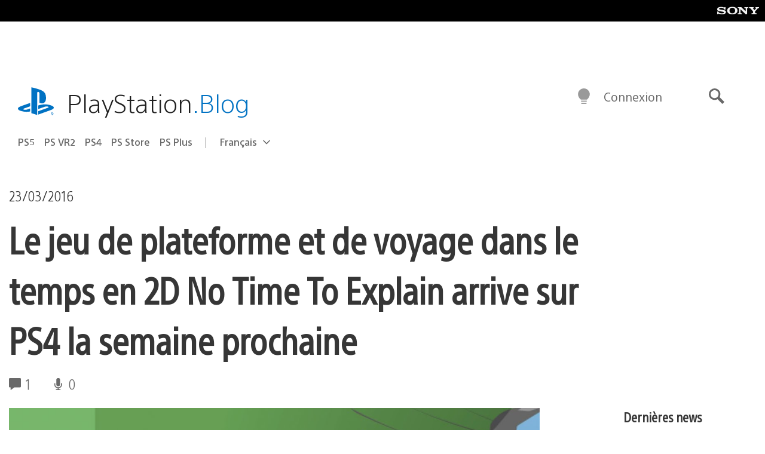

--- FILE ---
content_type: text/html; charset=UTF-8
request_url: https://blog.fr.playstation.com/2016/03/23/le-jeu-de-plateforme-et-de-voyage-dans-le-temps-en-2d-no-time-to-explain-arrive-sur-ps4-la-semaine-prochaine/
body_size: 32836
content:
<!doctype html>
<html lang="fr-FR" prefix="og: http://ogp.me/ns# article: http://ogp.me/ns/article#" class="no-js">
<head>
	<meta charset="UTF-8">
	<meta name="viewport" content="width=device-width, initial-scale=1, minimum-scale=1">
	<link rel="profile" href="http://gmpg.org/xfn/11">

	<script>document.documentElement.classList.remove("no-js");</script>

	<script>
		var currentDarkModeOption = localStorage.getItem( 'darkMode' );

		if ( currentDarkModeOption && currentDarkModeOption === 'dark' ) {
			document.documentElement.classList.add( 'prefers-color-mode-dark' );
		}

		if ( currentDarkModeOption && currentDarkModeOption === 'light' ) {
			document.documentElement.classList.add( 'prefers-color-mode-light' );
		}
	</script>

	<style type="text/css">
		/*! normalize.css v8.0.0 | MIT License | github.com/necolas/normalize.css */
		html{line-height:1.15;-webkit-text-size-adjust:100%}body{margin:0}link{display:none}h1{font-size:2em;margin:0.67em 0}hr{box-sizing:content-box;height:0;overflow:visible}pre{font-family:monospace, monospace;font-size:1em}a{background-color:transparent}abbr[title]{border-bottom:none;text-decoration:underline;-webkit-text-decoration:underline dotted;text-decoration:underline dotted}b,strong{font-weight:bolder}code,kbd,samp{font-family:monospace, monospace;font-size:1em}small{font-size:80%}sub,sup{font-size:75%;line-height:0;position:relative;vertical-align:baseline}sub{bottom:-0.25em}sup{top:-0.5em}img{border-style:none}button,input,optgroup,select,textarea{font-family:inherit;font-size:100%;line-height:1.15;margin:0}button,input{overflow:visible}button,select{text-transform:none}button,[type="button"],[type="reset"],[type="submit"]{-webkit-appearance:button}button::-moz-focus-inner,[type="button"]::-moz-focus-inner,[type="reset"]::-moz-focus-inner,[type="submit"]::-moz-focus-inner{border-style:none;padding:0}button:-moz-focusring,[type="button"]:-moz-focusring,[type="reset"]:-moz-focusring,[type="submit"]:-moz-focusring{outline:1px dotted ButtonText}fieldset{padding:0.35em 0.75em 0.625em}legend{box-sizing:border-box;color:inherit;display:table;max-width:100%;padding:0;white-space:normal}progress{vertical-align:baseline}textarea{overflow:auto}[type="checkbox"],[type="radio"]{box-sizing:border-box;padding:0}[type="number"]::-webkit-inner-spin-button,[type="number"]::-webkit-outer-spin-button{height:auto}[type="search"]{-webkit-appearance:textfield;outline-offset:-2px}[type="search"]::-webkit-search-decoration{-webkit-appearance:none}::-webkit-file-upload-button{-webkit-appearance:button;font:inherit}details{display:block}summary{display:list-item}template{display:none}[hidden]{display:none}
	</style>

	<script type="text/javascript" id="altis-accelerate-accelerate-js-before">
/* <![CDATA[ */
var Altis = Altis || {}; Altis.Analytics = {"Ready":false,"Loaded":false,"Consent":{"CookiePrefix":"wp_consent","Enabled":true,"Allowed":["functional","statistics-anonymous"]},"Config":{"PinpointId":"a5470797cb9b49b3a8cdb698a4bbcb95","PinpointRegion":"eu-central-1","PinpointEndpoint":"https:\/\/eu.accelerate.altis.cloud\/log","ExcludeBots":true},"Noop":true,"Data":{"Endpoint":{},"AppPackageName":"playstationblogenfranais","AppVersion":"","SiteName":"PlayStation Blog en fran\u00e7ais","Attributes":{"postType":"post","postId":67259,"author":"anichiporchik","authorId":"926893","blog":"https:\/\/blog.fr.playstation.com","network":"https:\/\/blog.playstation.com\/","blogId":10,"networkId":1},"Metrics":{}},"Audiences":[{"id":4063475720,"config":{"include":"all","groups":[{"include":"any","rules":[{"field":"endpoint.Location.Country","operator":"=","value":"AR","type":"string"},{"field":"endpoint.Location.Country","operator":"=","value":"BO","type":"string"},{"field":"endpoint.Location.Country","operator":"=","value":"BR","type":"string"},{"field":"endpoint.Location.Country","operator":"=","value":"CL","type":"string"},{"field":"endpoint.Location.Country","operator":"=","value":"CO","type":"string"},{"field":"endpoint.Location.Country","operator":"=","value":"CR","type":"string"},{"field":"endpoint.Location.Country","operator":"=","value":"DO","type":"string"},{"field":"endpoint.Location.Country","operator":"=","value":"EC","type":"string"},{"field":"endpoint.Location.Country","operator":"=","value":"SV","type":"string"},{"field":"endpoint.Location.Country","operator":"=","value":"GT","type":"string"},{"field":"endpoint.Location.Country","operator":"=","value":"HN","type":"string"},{"field":"endpoint.Location.Country","operator":"=","value":"MX","type":"string"},{"field":"endpoint.Location.Country","operator":"=","value":"NI","type":"string"},{"field":"endpoint.Location.Country","operator":"=","value":"PA","type":"string"},{"field":"endpoint.Location.Country","operator":"=","value":"PY","type":"string"},{"field":"endpoint.Location.Country","operator":"=","value":"PE","type":"string"},{"field":"endpoint.Location.Country","operator":"=","value":"UY","type":"string"},{"field":"endpoint.Location.Country","operator":"=","value":"VE","type":"string"}]}]}},{"id":202360640,"config":{"include":"all","groups":[{"include":"any","rules":[{"field":"endpoint.Location.Country","operator":"=","value":"AE","type":"string"},{"field":"endpoint.Location.Country","operator":"=","value":"AD","type":"string"},{"field":"endpoint.Location.Country","operator":"=","value":"AL","type":"string"},{"field":"endpoint.Location.Country","operator":"=","value":"AM","type":"string"},{"field":"endpoint.Location.Country","operator":"=","value":"AO","type":"string"},{"field":"endpoint.Location.Country","operator":"=","value":"AT","type":"string"},{"field":"endpoint.Location.Country","operator":"=","value":"AU","type":"string"},{"field":"endpoint.Location.Country","operator":"=","value":"AZ","type":"string"},{"field":"endpoint.Location.Country","operator":"=","value":"BA","type":"string"},{"field":"endpoint.Location.Country","operator":"=","value":"BD","type":"string"},{"field":"endpoint.Location.Country","operator":"=","value":"BE","type":"string"},{"field":"endpoint.Location.Country","operator":"=","value":"BG","type":"string"},{"field":"endpoint.Location.Country","operator":"=","value":"BH","type":"string"},{"field":"endpoint.Location.Country","operator":"=","value":"BW","type":"string"},{"field":"endpoint.Location.Country","operator":"=","value":"BY","type":"string"},{"field":"endpoint.Location.Country","operator":"=","value":"CD","type":"string"},{"field":"endpoint.Location.Country","operator":"=","value":"CH","type":"string"},{"field":"endpoint.Location.Country","operator":"=","value":"CM","type":"string"},{"field":"endpoint.Location.Country","operator":"=","value":"CY","type":"string"},{"field":"endpoint.Location.Country","operator":"=","value":"CZ","type":"string"},{"field":"endpoint.Location.Country","operator":"=","value":"DE","type":"string"},{"field":"endpoint.Location.Country","operator":"=","value":"DK","type":"string"},{"field":"endpoint.Location.Country","operator":"=","value":"DJ","type":"string"},{"field":"endpoint.Location.Country","operator":"=","value":"DZ","type":"string"},{"field":"endpoint.Location.Country","operator":"=","value":"EE","type":"string"},{"field":"endpoint.Location.Country","operator":"=","value":"EG","type":"string"},{"field":"endpoint.Location.Country","operator":"=","value":"ES","type":"string"},{"field":"endpoint.Location.Country","operator":"=","value":"ET","type":"string"},{"field":"endpoint.Location.Country","operator":"=","value":"FI","type":"string"},{"field":"endpoint.Location.Country","operator":"=","value":"FJ","type":"string"},{"field":"endpoint.Location.Country","operator":"=","value":"FR","type":"string"},{"field":"endpoint.Location.Country","operator":"=","value":"GB","type":"string"},{"field":"endpoint.Location.Country","operator":"=","value":"GE","type":"string"},{"field":"endpoint.Location.Country","operator":"=","value":"GH","type":"string"},{"field":"endpoint.Location.Country","operator":"=","value":"GI","type":"string"},{"field":"endpoint.Location.Country","operator":"=","value":"GR","type":"string"},{"field":"endpoint.Location.Country","operator":"=","value":"HU","type":"string"},{"field":"endpoint.Location.Country","operator":"=","value":"HR","type":"string"},{"field":"endpoint.Location.Country","operator":"=","value":"IE","type":"string"},{"field":"endpoint.Location.Country","operator":"=","value":"IL","type":"string"},{"field":"endpoint.Location.Country","operator":"=","value":"IN","type":"string"},{"field":"endpoint.Location.Country","operator":"=","value":"IS","type":"string"},{"field":"endpoint.Location.Country","operator":"=","value":"IT","type":"string"},{"field":"endpoint.Location.Country","operator":"=","value":"JO","type":"string"},{"field":"endpoint.Location.Country","operator":"=","value":"KE","type":"string"},{"field":"endpoint.Location.Country","operator":"=","value":"KG","type":"string"},{"field":"endpoint.Location.Country","operator":"=","value":"KW","type":"string"},{"field":"endpoint.Location.Country","operator":"=","value":"KZ","type":"string"},{"field":"endpoint.Location.Country","operator":"=","value":"LB","type":"string"},{"field":"endpoint.Location.Country","operator":"=","value":"LI","type":"string"},{"field":"endpoint.Location.Country","operator":"=","value":"LT","type":"string"},{"field":"endpoint.Location.Country","operator":"=","value":"LU","type":"string"},{"field":"endpoint.Location.Country","operator":"=","value":"LV","type":"string"},{"field":"endpoint.Location.Country","operator":"=","value":"MA","type":"string"},{"field":"endpoint.Location.Country","operator":"=","value":"MC","type":"string"},{"field":"endpoint.Location.Country","operator":"=","value":"MD","type":"string"},{"field":"endpoint.Location.Country","operator":"=","value":"ME","type":"string"},{"field":"endpoint.Location.Country","operator":"=","value":"MG","type":"string"},{"field":"endpoint.Location.Country","operator":"=","value":"MK","type":"string"},{"field":"endpoint.Location.Country","operator":"=","value":"MT","type":"string"},{"field":"endpoint.Location.Country","operator":"=","value":"MU","type":"string"},{"field":"endpoint.Location.Country","operator":"=","value":"MW","type":"string"},{"field":"endpoint.Location.Country","operator":"=","value":"MZ","type":"string"},{"field":"endpoint.Location.Country","operator":"=","value":"NA","type":"string"},{"field":"endpoint.Location.Country","operator":"=","value":"NG","type":"string"},{"field":"endpoint.Location.Country","operator":"=","value":"NL","type":"string"},{"field":"endpoint.Location.Country","operator":"=","value":"NO","type":"string"},{"field":"endpoint.Location.Country","operator":"=","value":"NZ","type":"string"},{"field":"endpoint.Location.Country","operator":"=","value":"OM","type":"string"},{"field":"endpoint.Location.Country","operator":"=","value":"PG","type":"string"},{"field":"endpoint.Location.Country","operator":"=","value":"PK","type":"string"},{"field":"endpoint.Location.Country","operator":"=","value":"PL","type":"string"},{"field":"endpoint.Location.Country","operator":"=","value":"PT","type":"string"},{"field":"endpoint.Location.Country","operator":"=","value":"QA","type":"string"},{"field":"endpoint.Location.Country","operator":"=","value":"RO","type":"string"},{"field":"endpoint.Location.Country","operator":"=","value":"RS","type":"string"},{"field":"endpoint.Location.Country","operator":"=","value":"RU","type":"string"},{"field":"endpoint.Location.Country","operator":"=","value":"SA","type":"string"},{"field":"endpoint.Location.Country","operator":"=","value":"SE","type":"string"},{"field":"endpoint.Location.Country","operator":"=","value":"SI","type":"string"},{"field":"endpoint.Location.Country","operator":"=","value":"SK","type":"string"},{"field":"endpoint.Location.Country","operator":"=","value":"SM","type":"string"},{"field":"endpoint.Location.Country","operator":"=","value":"SN","type":"string"},{"field":"endpoint.Location.Country","operator":"=","value":"SO","type":"string"},{"field":"endpoint.Location.Country","operator":"=","value":"SZ","type":"string"},{"field":"endpoint.Location.Country","operator":"=","value":"TJ","type":"string"},{"field":"endpoint.Location.Country","operator":"=","value":"TM","type":"string"},{"field":"endpoint.Location.Country","operator":"=","value":"TN","type":"string"},{"field":"endpoint.Location.Country","operator":"=","value":"TR","type":"string"},{"field":"endpoint.Location.Country","operator":"=","value":"TZ","type":"string"},{"field":"endpoint.Location.Country","operator":"=","value":"UA","type":"string"},{"field":"endpoint.Location.Country","operator":"=","value":"UG","type":"string"},{"field":"endpoint.Location.Country","operator":"=","value":"UK","type":"string"},{"field":"endpoint.Location.Country","operator":"=","value":"UZ","type":"string"},{"field":"endpoint.Location.Country","operator":"=","value":"VA","type":"string"},{"field":"endpoint.Location.Country","operator":"=","value":"XK","type":"string"},{"field":"endpoint.Location.Country","operator":"=","value":"YE","type":"string"},{"field":"endpoint.Location.Country","operator":"=","value":"ZA","type":"string"},{"field":"endpoint.Location.Country","operator":"=","value":"ZM","type":"string"},{"field":"endpoint.Location.Country","operator":"=","value":"ZW","type":"string"}]}]}},{"id":493781949,"config":{"include":"all","groups":[{"include":"any","rules":[{"field":"endpoint.Location.Country","operator":"=","value":"SG","type":"string"},{"field":"endpoint.Location.Country","operator":"=","value":"ID","type":"string"},{"field":"endpoint.Location.Country","operator":"=","value":"MY","type":"string"},{"field":"endpoint.Location.Country","operator":"=","value":"TH","type":"string"},{"field":"endpoint.Location.Country","operator":"=","value":"PH","type":"string"},{"field":"endpoint.Location.Country","operator":"=","value":"VN","type":"string"}]}]}},{"id":740343651,"config":{"include":"all","groups":[{"include":"any","rules":[{"field":"endpoint.Location.Country","operator":"=","value":"AL","type":"string"},{"field":"endpoint.Location.Country","operator":"=","value":"AT","type":"string"},{"field":"endpoint.Location.Country","operator":"=","value":"BA","type":"string"},{"field":"endpoint.Location.Country","operator":"=","value":"BE","type":"string"},{"field":"endpoint.Location.Country","operator":"=","value":"BG","type":"string"},{"field":"endpoint.Location.Country","operator":"=","value":"CH","type":"string"},{"field":"endpoint.Location.Country","operator":"=","value":"CY","type":"string"},{"field":"endpoint.Location.Country","operator":"=","value":"CZ","type":"string"},{"field":"endpoint.Location.Country","operator":"=","value":"DK","type":"string"},{"field":"endpoint.Location.Country","operator":"=","value":"EE","type":"string"},{"field":"endpoint.Location.Country","operator":"=","value":"ES","type":"string"},{"field":"endpoint.Location.Country","operator":"=","value":"FI","type":"string"},{"field":"endpoint.Location.Country","operator":"=","value":"FR","type":"string"},{"field":"endpoint.Location.Country","operator":"=","value":"GB","type":"string"},{"field":"endpoint.Location.Country","operator":"=","value":"GI","type":"string"},{"field":"endpoint.Location.Country","operator":"=","value":"GR","type":"string"},{"field":"endpoint.Location.Country","operator":"=","value":"HU","type":"string"},{"field":"endpoint.Location.Country","operator":"=","value":"HR","type":"string"},{"field":"endpoint.Location.Country","operator":"=","value":"IE","type":"string"},{"field":"endpoint.Location.Country","operator":"=","value":"IL","type":"string"},{"field":"endpoint.Location.Country","operator":"=","value":"IN","type":"string"},{"field":"endpoint.Location.Country","operator":"=","value":"IS","type":"string"},{"field":"endpoint.Location.Country","operator":"=","value":"IT","type":"string"},{"field":"endpoint.Location.Country","operator":"=","value":"JO","type":"string"},{"field":"endpoint.Location.Country","operator":"=","value":"KW","type":"string"},{"field":"endpoint.Location.Country","operator":"=","value":"LB","type":"string"},{"field":"endpoint.Location.Country","operator":"=","value":"LT","type":"string"},{"field":"endpoint.Location.Country","operator":"=","value":"LU","type":"string"},{"field":"endpoint.Location.Country","operator":"=","value":"LV","type":"string"},{"field":"endpoint.Location.Country","operator":"=","value":"MA","type":"string"},{"field":"endpoint.Location.Country","operator":"=","value":"MC","type":"string"},{"field":"endpoint.Location.Country","operator":"=","value":"MD","type":"string"},{"field":"endpoint.Location.Country","operator":"=","value":"ME","type":"string"},{"field":"endpoint.Location.Country","operator":"=","value":"MK","type":"string"},{"field":"endpoint.Location.Country","operator":"=","value":"MT","type":"string"},{"field":"endpoint.Location.Country","operator":"=","value":"NL","type":"string"},{"field":"endpoint.Location.Country","operator":"=","value":"NO","type":"string"},{"field":"endpoint.Location.Country","operator":"=","value":"OM","type":"string"},{"field":"endpoint.Location.Country","operator":"=","value":"PL","type":"string"},{"field":"endpoint.Location.Country","operator":"=","value":"PT","type":"string"},{"field":"endpoint.Location.Country","operator":"=","value":"QA","type":"string"},{"field":"endpoint.Location.Country","operator":"=","value":"RO","type":"string"},{"field":"endpoint.Location.Country","operator":"=","value":"RS","type":"string"},{"field":"endpoint.Location.Country","operator":"=","value":"SE","type":"string"},{"field":"endpoint.Location.Country","operator":"=","value":"SI","type":"string"},{"field":"endpoint.Location.Country","operator":"=","value":"SK","type":"string"},{"field":"endpoint.Location.Country","operator":"=","value":"SM","type":"string"},{"field":"endpoint.Location.Country","operator":"=","value":"TR","type":"string"},{"field":"endpoint.Location.Country","operator":"=","value":"UA","type":"string"},{"field":"endpoint.Location.Country","operator":"=","value":"UK","type":"string"},{"field":"endpoint.Location.Country","operator":"=","value":"VA","type":"string"}]}]}},{"id":4079745168,"config":{"include":"all","groups":[{"include":"any","rules":[{"field":"endpoint.Location.Country","operator":"=","value":"CA","type":"string"},{"field":"endpoint.Location.Country","operator":"=","value":"US","type":"string"}]}]}},{"id":137139,"config":{"include":"all","groups":[{"include":"any","rules":[{"field":"endpoint.Location.Country","operator":"=","value":"FR","type":"string"}]}]}}]};Altis.Analytics.onReady = function ( callback ) {if ( Altis.Analytics.Ready ) {callback();} else {window.addEventListener( 'altis.analytics.ready', callback );}};Altis.Analytics.onLoad = function ( callback ) {if ( Altis.Analytics.Loaded ) {callback();} else {window.addEventListener( 'altis.analytics.loaded', callback );}};
/* ]]> */
</script>
<script type="text/javascript" src="https://eu.accelerate.altis.cloud/accelerate.3.3.1.js?ver=db33663402c8acff896884b38a49eec3" id="altis-accelerate-accelerate-js" async></script>
<script type="text/javascript" id="altis-accelerate-experiments-js-before">
/* <![CDATA[ */
window.Altis = window.Altis || {};window.Altis.Analytics = window.Altis.Analytics || {};window.Altis.Analytics.Experiments = window.Altis.Analytics.Experiments || {};window.Altis.Analytics.Experiments.BuildURL = "https:\/\/blog.fr.playstation.com\/content\/mu-plugins\/altis-accelerate\/build";window.Altis.Analytics.Experiments.Goals = {"engagement":{"name":"engagement","event":"click","label":"Engagement (Default)","selector":"a,input[type=\"button\"],input[type=\"submit\"],input[type=\"image\"],button,area","closest":null,"args":{"validation_message":"You need to add at least one clickable element or a form to track conversions."}},"click_any_link":{"name":"click_any_link","event":"click","label":"Click on any link","selector":"a","closest":null,"args":{"validation_message":"You need to add at least one link to this content to track conversions."}},"submit_form":{"name":"submit_form","event":"submit","label":"Submit a form","selector":"form","closest":null,"args":{"validation_message":"You need to add a form to this content to track conversions."}}};
/* ]]> */
</script>
<script type="text/javascript" src="https://blog.fr.playstation.com/content/mu-plugins/altis-accelerate/build/experiments.1fd8281d.js?ver=db33663402c8acff896884b38a49eec3" id="altis-accelerate-experiments-js" async></script>
<title>Le jeu de plateforme et de voyage dans le temps en 2D No Time To Explain arrive sur PS4 la semaine prochaine &#8211; PlayStation Blog en français</title>
<meta name='robots' content='max-image-preview:large' />
<link rel='preconnect' href='https://cdn.cookielaw.org' />
<link rel="alternate" type="application/rss+xml" title="PlayStation Blog en français &raquo; Flux" href="https://blog.fr.playstation.com/feed/" />
<link rel="alternate" type="application/rss+xml" title="PlayStation Blog en français &raquo; Flux des commentaires" href="https://blog.fr.playstation.com/comments/feed/" />
<link rel="alternate" type="application/rss+xml" title="PlayStation Blog en français &raquo; Le jeu de plateforme et de voyage dans le temps en 2D No Time To Explain arrive sur PS4 la semaine prochaine Flux des commentaires" href="https://blog.fr.playstation.com/2016/03/23/le-jeu-de-plateforme-et-de-voyage-dans-le-temps-en-2d-no-time-to-explain-arrive-sur-ps4-la-semaine-prochaine/feed/" />
<link rel='stylesheet' id='wp-components-css' href='https://blog.fr.playstation.com/wp-includes/css/dist/components/style.min.css?ver=6.8.2' type='text/css' media='all' />
<style id='classic-theme-styles-inline-css' type='text/css'>
/*! This file is auto-generated */
.wp-block-button__link{color:#fff;background-color:#32373c;border-radius:9999px;box-shadow:none;text-decoration:none;padding:calc(.667em + 2px) calc(1.333em + 2px);font-size:1.125em}.wp-block-file__button{background:#32373c;color:#fff;text-decoration:none}
</style>
<style id='global-styles-inline-css' type='text/css'>
:root{--wp--preset--aspect-ratio--square: 1;--wp--preset--aspect-ratio--4-3: 4/3;--wp--preset--aspect-ratio--3-4: 3/4;--wp--preset--aspect-ratio--3-2: 3/2;--wp--preset--aspect-ratio--2-3: 2/3;--wp--preset--aspect-ratio--16-9: 16/9;--wp--preset--aspect-ratio--9-16: 9/16;--wp--preset--color--black: #1f1f1f;--wp--preset--color--cyan-bluish-gray: #abb8c3;--wp--preset--color--white: #fff;--wp--preset--color--pale-pink: #f78da7;--wp--preset--color--vivid-red: #cf2e2e;--wp--preset--color--luminous-vivid-orange: #ff6900;--wp--preset--color--luminous-vivid-amber: #fcb900;--wp--preset--color--light-green-cyan: #7bdcb5;--wp--preset--color--vivid-green-cyan: #00d084;--wp--preset--color--pale-cyan-blue: #8ed1fc;--wp--preset--color--vivid-cyan-blue: #0693e3;--wp--preset--color--vivid-purple: #9b51e0;--wp--preset--color--dark-grey: #363636;--wp--preset--color--grey: #999;--wp--preset--color--satin-blue: #0072c3;--wp--preset--color--light-blue: #00a2ff;--wp--preset--color--dark-blue: #002f67;--wp--preset--color--pale-blue: var( --pale-blue );--wp--preset--gradient--vivid-cyan-blue-to-vivid-purple: linear-gradient(135deg,rgba(6,147,227,1) 0%,rgb(155,81,224) 100%);--wp--preset--gradient--light-green-cyan-to-vivid-green-cyan: linear-gradient(135deg,rgb(122,220,180) 0%,rgb(0,208,130) 100%);--wp--preset--gradient--luminous-vivid-amber-to-luminous-vivid-orange: linear-gradient(135deg,rgba(252,185,0,1) 0%,rgba(255,105,0,1) 100%);--wp--preset--gradient--luminous-vivid-orange-to-vivid-red: linear-gradient(135deg,rgba(255,105,0,1) 0%,rgb(207,46,46) 100%);--wp--preset--gradient--very-light-gray-to-cyan-bluish-gray: linear-gradient(135deg,rgb(238,238,238) 0%,rgb(169,184,195) 100%);--wp--preset--gradient--cool-to-warm-spectrum: linear-gradient(135deg,rgb(74,234,220) 0%,rgb(151,120,209) 20%,rgb(207,42,186) 40%,rgb(238,44,130) 60%,rgb(251,105,98) 80%,rgb(254,248,76) 100%);--wp--preset--gradient--blush-light-purple: linear-gradient(135deg,rgb(255,206,236) 0%,rgb(152,150,240) 100%);--wp--preset--gradient--blush-bordeaux: linear-gradient(135deg,rgb(254,205,165) 0%,rgb(254,45,45) 50%,rgb(107,0,62) 100%);--wp--preset--gradient--luminous-dusk: linear-gradient(135deg,rgb(255,203,112) 0%,rgb(199,81,192) 50%,rgb(65,88,208) 100%);--wp--preset--gradient--pale-ocean: linear-gradient(135deg,rgb(255,245,203) 0%,rgb(182,227,212) 50%,rgb(51,167,181) 100%);--wp--preset--gradient--electric-grass: linear-gradient(135deg,rgb(202,248,128) 0%,rgb(113,206,126) 100%);--wp--preset--gradient--midnight: linear-gradient(135deg,rgb(2,3,129) 0%,rgb(40,116,252) 100%);--wp--preset--font-size--small: 13px;--wp--preset--font-size--medium: 20px;--wp--preset--font-size--large: 36px;--wp--preset--font-size--x-large: 42px;--wp--preset--spacing--20: 0.44rem;--wp--preset--spacing--30: 0.67rem;--wp--preset--spacing--40: 1rem;--wp--preset--spacing--50: 1.5rem;--wp--preset--spacing--60: 2.25rem;--wp--preset--spacing--70: 3.38rem;--wp--preset--spacing--80: 5.06rem;--wp--preset--shadow--natural: 6px 6px 9px rgba(0, 0, 0, 0.2);--wp--preset--shadow--deep: 12px 12px 50px rgba(0, 0, 0, 0.4);--wp--preset--shadow--sharp: 6px 6px 0px rgba(0, 0, 0, 0.2);--wp--preset--shadow--outlined: 6px 6px 0px -3px rgba(255, 255, 255, 1), 6px 6px rgba(0, 0, 0, 1);--wp--preset--shadow--crisp: 6px 6px 0px rgba(0, 0, 0, 1);}:where(.is-layout-flex){gap: 0.5em;}:where(.is-layout-grid){gap: 0.5em;}body .is-layout-flex{display: flex;}.is-layout-flex{flex-wrap: wrap;align-items: center;}.is-layout-flex > :is(*, div){margin: 0;}body .is-layout-grid{display: grid;}.is-layout-grid > :is(*, div){margin: 0;}:where(.wp-block-columns.is-layout-flex){gap: 2em;}:where(.wp-block-columns.is-layout-grid){gap: 2em;}:where(.wp-block-post-template.is-layout-flex){gap: 1.25em;}:where(.wp-block-post-template.is-layout-grid){gap: 1.25em;}.has-black-color{color: var(--wp--preset--color--black) !important;}.has-cyan-bluish-gray-color{color: var(--wp--preset--color--cyan-bluish-gray) !important;}.has-white-color{color: var(--wp--preset--color--white) !important;}.has-pale-pink-color{color: var(--wp--preset--color--pale-pink) !important;}.has-vivid-red-color{color: var(--wp--preset--color--vivid-red) !important;}.has-luminous-vivid-orange-color{color: var(--wp--preset--color--luminous-vivid-orange) !important;}.has-luminous-vivid-amber-color{color: var(--wp--preset--color--luminous-vivid-amber) !important;}.has-light-green-cyan-color{color: var(--wp--preset--color--light-green-cyan) !important;}.has-vivid-green-cyan-color{color: var(--wp--preset--color--vivid-green-cyan) !important;}.has-pale-cyan-blue-color{color: var(--wp--preset--color--pale-cyan-blue) !important;}.has-vivid-cyan-blue-color{color: var(--wp--preset--color--vivid-cyan-blue) !important;}.has-vivid-purple-color{color: var(--wp--preset--color--vivid-purple) !important;}.has-black-background-color{background-color: var(--wp--preset--color--black) !important;}.has-cyan-bluish-gray-background-color{background-color: var(--wp--preset--color--cyan-bluish-gray) !important;}.has-white-background-color{background-color: var(--wp--preset--color--white) !important;}.has-pale-pink-background-color{background-color: var(--wp--preset--color--pale-pink) !important;}.has-vivid-red-background-color{background-color: var(--wp--preset--color--vivid-red) !important;}.has-luminous-vivid-orange-background-color{background-color: var(--wp--preset--color--luminous-vivid-orange) !important;}.has-luminous-vivid-amber-background-color{background-color: var(--wp--preset--color--luminous-vivid-amber) !important;}.has-light-green-cyan-background-color{background-color: var(--wp--preset--color--light-green-cyan) !important;}.has-vivid-green-cyan-background-color{background-color: var(--wp--preset--color--vivid-green-cyan) !important;}.has-pale-cyan-blue-background-color{background-color: var(--wp--preset--color--pale-cyan-blue) !important;}.has-vivid-cyan-blue-background-color{background-color: var(--wp--preset--color--vivid-cyan-blue) !important;}.has-vivid-purple-background-color{background-color: var(--wp--preset--color--vivid-purple) !important;}.has-black-border-color{border-color: var(--wp--preset--color--black) !important;}.has-cyan-bluish-gray-border-color{border-color: var(--wp--preset--color--cyan-bluish-gray) !important;}.has-white-border-color{border-color: var(--wp--preset--color--white) !important;}.has-pale-pink-border-color{border-color: var(--wp--preset--color--pale-pink) !important;}.has-vivid-red-border-color{border-color: var(--wp--preset--color--vivid-red) !important;}.has-luminous-vivid-orange-border-color{border-color: var(--wp--preset--color--luminous-vivid-orange) !important;}.has-luminous-vivid-amber-border-color{border-color: var(--wp--preset--color--luminous-vivid-amber) !important;}.has-light-green-cyan-border-color{border-color: var(--wp--preset--color--light-green-cyan) !important;}.has-vivid-green-cyan-border-color{border-color: var(--wp--preset--color--vivid-green-cyan) !important;}.has-pale-cyan-blue-border-color{border-color: var(--wp--preset--color--pale-cyan-blue) !important;}.has-vivid-cyan-blue-border-color{border-color: var(--wp--preset--color--vivid-cyan-blue) !important;}.has-vivid-purple-border-color{border-color: var(--wp--preset--color--vivid-purple) !important;}.has-vivid-cyan-blue-to-vivid-purple-gradient-background{background: var(--wp--preset--gradient--vivid-cyan-blue-to-vivid-purple) !important;}.has-light-green-cyan-to-vivid-green-cyan-gradient-background{background: var(--wp--preset--gradient--light-green-cyan-to-vivid-green-cyan) !important;}.has-luminous-vivid-amber-to-luminous-vivid-orange-gradient-background{background: var(--wp--preset--gradient--luminous-vivid-amber-to-luminous-vivid-orange) !important;}.has-luminous-vivid-orange-to-vivid-red-gradient-background{background: var(--wp--preset--gradient--luminous-vivid-orange-to-vivid-red) !important;}.has-very-light-gray-to-cyan-bluish-gray-gradient-background{background: var(--wp--preset--gradient--very-light-gray-to-cyan-bluish-gray) !important;}.has-cool-to-warm-spectrum-gradient-background{background: var(--wp--preset--gradient--cool-to-warm-spectrum) !important;}.has-blush-light-purple-gradient-background{background: var(--wp--preset--gradient--blush-light-purple) !important;}.has-blush-bordeaux-gradient-background{background: var(--wp--preset--gradient--blush-bordeaux) !important;}.has-luminous-dusk-gradient-background{background: var(--wp--preset--gradient--luminous-dusk) !important;}.has-pale-ocean-gradient-background{background: var(--wp--preset--gradient--pale-ocean) !important;}.has-electric-grass-gradient-background{background: var(--wp--preset--gradient--electric-grass) !important;}.has-midnight-gradient-background{background: var(--wp--preset--gradient--midnight) !important;}.has-small-font-size{font-size: var(--wp--preset--font-size--small) !important;}.has-medium-font-size{font-size: var(--wp--preset--font-size--medium) !important;}.has-large-font-size{font-size: var(--wp--preset--font-size--large) !important;}.has-x-large-font-size{font-size: var(--wp--preset--font-size--x-large) !important;}
:where(.wp-block-post-template.is-layout-flex){gap: 1.25em;}:where(.wp-block-post-template.is-layout-grid){gap: 1.25em;}
:where(.wp-block-columns.is-layout-flex){gap: 2em;}:where(.wp-block-columns.is-layout-grid){gap: 2em;}
:root :where(.wp-block-pullquote){font-size: 1.5em;line-height: 1.6;}
</style>
<link rel='stylesheet' id='e7eb752cdcfd2e72d7c0fb6b732ca4d2-css' integrity='sha384-KeOymfieQXiRWA1PSlZjKFiYp8n06Mfts9vBmFGZ/CHJ8m1QvBCB52aSmjDpq3Rw' href='https://blog.fr.playstation.com/content/themes/playstation-2018/css/3fc4936267ee82f9aa50-main.css' type='text/css' media='all' />
<link rel='stylesheet' id='9ebd89f37b943edbbac28b06f45cf58d-css' integrity='sha384-4z5mjXDDeVT6xJI8fs46YfM+2+u/A/a1YMo0ibI8vPDUB+nuIcYS/ohpGKkBIyMA' href='https://blog.fr.playstation.com/content/themes/playstation-2018/css/3fc4936267ee82f9aa50-singular.css' type='text/css' media='all' />
<script type="text/javascript" src="https://cdn.cookielaw.org/consent/0194a27f-57a3-7617-afa7-86ca2a2123a3/OtAutoBlock.js?ver=1.0" id="onetrust-cookie-notice-js"></script>
<script type="text/javascript" src="https://cdn.cookielaw.org/scripttemplates/otSDKStub.js?ver=1.0" id="onetrust-stub-js" data-domain-script="0194a27f-57a3-7617-afa7-86ca2a2123a3"></script>
<script type="text/javascript" id="onetrust-stub-js-after">
/* <![CDATA[ */
	const onUserData = new Promise( ( resolve ) => {
		window.addEventListener( 'noUserData', () => {
			resolve( {
				id: null,
				plus: null
			} );
		} );

		window.addEventListener( 'getUserData', ( data ) => {
			userData = data.detail;

			resolve( {
				id: userData?.psnID,
				plus: userData?.psPlus
			} );
		} );
	} );

	window.OptanonWrapper = () => {
		// Convert categories to array.
		const categories = window.OnetrustActiveGroups.split( ',' ).reduce( ( array, e ) => {
			if ( e ) {
				array.push( e );
			}
			return array;
		}, [] );

		const targetingGroupId = 'C0004';
		const performanceGroupId = 'C0002';
		const youTubeGroupId = 'SEU21';

		// Check if the targeting category was consented to.
		if ( categories.includes( targetingGroupId ) ) {
			window.Altis.Analytics.Noop = false;
				if ( ! document.getElementById( 'psn-ga4' ) ) {
		const scriptTag = document.createElement( 'script' );
		scriptTag.setAttribute( 'id', 'psn-ga4' );
		scriptTag.setAttribute( 'src', 'https://www.googletagmanager.com/gtag/js?id=G-TV5SJ7Z0RB' );
		scriptTag.setAttribute( 'type', 'text/javascript' );
		scriptTag.setAttribute( 'async', '' );

		document.head.appendChild( scriptTag );
	}

	window.dataLayer = window.dataLayer || [];
	function gtag(){dataLayer.push(arguments);}
	gtag('js', new Date());
	gtag('config', 'G-TV5SJ7Z0RB', {});
		(function(i,s,o,g,r,a,m){i['GoogleAnalyticsObject']=r;i[r]=i[r]||function(){(i[r].q=i[r].q||[]).push(arguments)},i[r].l=1*new Date();a=s.createElement(o),m=s.getElementsByTagName(o)[0];a.async=1;a.src=g;m.parentNode.insertBefore(a,m)})(window,document,'script','https://www.google-analytics.com/analytics.js','ga');
	ga('create', 'UA-7880555-18', 'auto');
	ga('send', 'pageview');
			}

		// Check if the performance category was consented to.
		if ( categories.includes( performanceGroupId ) ) {
					if ( ! document.getElementById( 'adobe-analytics' ) ) {
			const scriptTag = document.createElement( 'script' );
			scriptTag.setAttribute( 'id', 'adobe-analytics' );
			scriptTag.setAttribute( 'src', '//assets.adobedtm.com/3dc13bcabc29/51371216b955/launch-e57e603e27e9.min.js' );
			scriptTag.setAttribute( 'type', 'text/javascript' );
			scriptTag.setAttribute( 'async', '' );

			document.head.appendChild( scriptTag );
		}

		onUserData.then( ( user ) => {
			DataLayer.default.pageview({
				primaryCategory: psnAnalytics.primaryCategory,
				pageTypes: {
					'/': 'list',
					'/page/*': 'list',
					'/tag/*': 'list',
					'/category/*': 'list',
					'$//(\/[12]\d{3}\/(0[1-9]|1[0-2])\/(0[1-9]|[12]\d|3[01]))\/(.*)/gi': 'detail',
				},
				app: {
					env: psnAnalytics.app.env,
					name: 'blog',
					version: psnAnalytics.app.version
				},
				locale: psnAnalytics.locale,
				user: user
			} );
		} );

		if ( psnAnalytics.search ) {
			DataLayer.default.search( psnAnalytics.search );
		}
				}

		// Add body class if the YouTube category was consented to.
		if ( categories.includes( youTubeGroupId ) ) {
			document.body.classList.add( 'onetrust-youtube-consent' );
		} else {
			document.body.classList.remove( 'onetrust-youtube-consent' );
		}

		const consentEvent = new CustomEvent( 'wp_listen_for_consent_change', {
			detail: {
				statistics: categories.includes( youTubeGroupId ) ? 'allow' : 'deny'
			},
		} );

		document.dispatchEvent( consentEvent );
	}
	
/* ]]> */
</script>
<link rel="https://api.w.org/" href="https://blog.fr.playstation.com/wp-json/" /><link rel="alternate" title="JSON" type="application/json" href="https://blog.fr.playstation.com/wp-json/wp/v2/posts/67259" /><link rel="EditURI" type="application/rsd+xml" title="RSD" href="https://blog.fr.playstation.com/xmlrpc.php?rsd" />

<link rel="canonical" href="https://blog.fr.playstation.com/2016/03/23/le-jeu-de-plateforme-et-de-voyage-dans-le-temps-en-2d-no-time-to-explain-arrive-sur-ps4-la-semaine-prochaine/" />
<link rel='shortlink' href='https://blog.fr.playstation.com/?p=67259' />
<link rel="alternate" title="oEmbed (JSON)" type="application/json+oembed" href="https://blog.fr.playstation.com/wp-json/oembed/1.0/embed?url=https%3A%2F%2Fblog.fr.playstation.com%2F2016%2F03%2F23%2Fle-jeu-de-plateforme-et-de-voyage-dans-le-temps-en-2d-no-time-to-explain-arrive-sur-ps4-la-semaine-prochaine%2F" />
<link rel="alternate" title="oEmbed (XML)" type="text/xml+oembed" href="https://blog.fr.playstation.com/wp-json/oembed/1.0/embed?url=https%3A%2F%2Fblog.fr.playstation.com%2F2016%2F03%2F23%2Fle-jeu-de-plateforme-et-de-voyage-dans-le-temps-en-2d-no-time-to-explain-arrive-sur-ps4-la-semaine-prochaine%2F&#038;format=xml" />
<meta property="og:title" name="og:title" content="Le jeu de plateforme et de voyage dans le temps en 2D No Time To Explain arrive sur PS4 la semaine prochaine" />
<meta property="og:type" name="og:type" content="article" />
<meta property="og:image" name="og:image" content="https://blog.fr.playstation.com/tachyon/sites/10/2016/03/Time-To-Explain-featured.jpg" />
<meta property="og:url" name="og:url" content="https://blog.fr.playstation.com/2016/03/23/le-jeu-de-plateforme-et-de-voyage-dans-le-temps-en-2d-no-time-to-explain-arrive-sur-ps4-la-semaine-prochaine/" />
<meta property="og:description" name="og:description" content="Sauvez votre futur de crabes mutants géants dans le dernier jeu de tinyBuild" />
<meta property="og:locale" name="og:locale" content="fr_FR" />
<meta property="og:site_name" name="og:site_name" content="PlayStation Blog en français" />
<meta property="twitter:card" name="twitter:card" content="summary_large_image" />
<meta property="article:tag" name="article:tag" content="jeux playstation 4" />
<meta property="article:tag" name="article:tag" content="No Time To Explain" />
<meta property="article:tag" name="article:tag" content="playstation 4" />
<meta property="article:tag" name="article:tag" content="ps4" />
<meta property="article:tag" name="article:tag" content="tinyBuild" />
<meta property="article:section" name="article:section" content="PS3" />
<meta property="article:published_time" name="article:published_time" content="2016-03-23T15:10:19+02:00" />
<meta property="article:modified_time" name="article:modified_time" content="2016-03-23T15:10:19+02:00" />
<meta property="article:author" name="article:author" content="https://blog.fr.playstation.com/author/anichiporchik/" />
	<link rel="stylesheet" href="https://blog.fr.playstation.com/content/themes/playstation-2018/css/3fc4936267ee82f9aa50-fonts.css" media="print" onload="this.media='all'; this.onload=null;">
	<link rel="icon" href="https://blog.fr.playstation.com/tachyon/sites/10/2025/09/cropped-3102d6e6cb9f145128666b1384772aff42c0f362.png?fit=32%2C32" sizes="32x32" />
<link rel="icon" href="https://blog.fr.playstation.com/tachyon/sites/10/2025/09/cropped-3102d6e6cb9f145128666b1384772aff42c0f362.png?fit=192%2C192" sizes="192x192" />
<link rel="apple-touch-icon" href="https://blog.fr.playstation.com/tachyon/sites/10/2025/09/cropped-3102d6e6cb9f145128666b1384772aff42c0f362.png?fit=180%2C180" />
<meta name="msapplication-TileImage" content="https://blog.fr.playstation.com/tachyon/sites/10/2025/09/cropped-3102d6e6cb9f145128666b1384772aff42c0f362.png?fit=270%2C270" />
</head>

<body class="wp-singular post-template-default single single-post postid-67259 single-format-standard wp-theme-playstation-2018">
<div id="page" class="site">
	<a class="skip-link screen-reader-text" href="#primary">Accéder au contenu</a>

	
		<div class="pre-header">
		<div class="sony-banner">
	<a href="https://www.playstation.com"><img src="https://blog.fr.playstation.com/content/themes/playstation-2018/images/sonylogo-2x.jpg" alt="playstation.com" class="sony-logo" /></a>
</div>
<div class="page-banner ">
	
<template data-fallback data-parent-id="306c9877-c1ec-497b-af4e-bc8c736e73af"><img fetchpriority="high" src="https://blog.fr.playstation.com/tachyon/sites/10/2025/11/f4efa872a94a694dbb3aea34d75ec4bb97801fdb.png" class="page-banner__takeover-img geolocated-header-image wp-image-154617" srcset="https://blog.fr.playstation.com/tachyon/sites/10/2025/11/f4efa872a94a694dbb3aea34d75ec4bb97801fdb.png?resize=1900%2C470&amp;zoom=1 1900w, https://blog.fr.playstation.com/tachyon/sites/10/2025/11/f4efa872a94a694dbb3aea34d75ec4bb97801fdb.png?resize=1900%2C470&amp;zoom=0.76 1444w, https://blog.fr.playstation.com/tachyon/sites/10/2025/11/f4efa872a94a694dbb3aea34d75ec4bb97801fdb.png?resize=1900%2C470&amp;zoom=0.62 1178w, https://blog.fr.playstation.com/tachyon/sites/10/2025/11/f4efa872a94a694dbb3aea34d75ec4bb97801fdb.png?resize=1900%2C470&amp;zoom=0.5 950w, https://blog.fr.playstation.com/tachyon/sites/10/2025/11/f4efa872a94a694dbb3aea34d75ec4bb97801fdb.png?resize=1900%2C470&amp;zoom=0.42 798w, https://blog.fr.playstation.com/tachyon/sites/10/2025/11/f4efa872a94a694dbb3aea34d75ec4bb97801fdb.png?resize=1900%2C470&amp;zoom=0.32 608w, https://blog.fr.playstation.com/tachyon/sites/10/2025/11/f4efa872a94a694dbb3aea34d75ec4bb97801fdb.png?resize=1900%2C470&amp;zoom=0.26 494w" sizes="100vw" width="1900" height="470" alt=""></template>


<personalization-block block-id="306c9877-c1ec-497b-af4e-bc8c736e73af"></personalization-block></div>
	</div>
	
	<header id="masthead" class="site-header sticky">
		
<nav id="site-navigation" class="navigation__primary above-fold" aria-label="Menu principal">

	<div class="logo-menu-wrap">
	<div class="site-logo-link">
		<a href="https://www.playstation.com" class="playstation-logo">
			<span class="screen-reader-text">playstation.com</span>
				<svg class="icon icon--brand-ps icon--white" aria-hidden="true" viewBox="0 0 20 20" focusable="false" version="1.1">
		<title></title><path d="M1.5 15.51c-1.58-.44-1.84-1.37-1.12-1.9.66-.49 1.8-.86 1.8-.86l4.67-1.66v1.89l-3.36 1.2c-.59.21-.69.51-.2.67.48.16 1.36.11 1.95-.1l1.61-.58v1.69c-.1.02-.22.04-.32.05-1.62.27-3.34.16-5.03-.4zm9.85.2l5.24-1.87c.6-.21.69-.51.2-.67-.48-.16-1.36-.11-1.95.1l-3.49 1.23v-1.96l.2-.07s1.01-.36 2.43-.51c1.42-.16 3.16.02 4.52.54 1.54.49 1.71 1.2 1.32 1.69-.39.49-1.35.84-1.35.84l-7.12 2.56v-1.88zm.62-12.1c2.76.95 3.69 2.13 3.69 4.78 0 2.59-1.6 3.57-3.63 2.59V6.16c0-.57-.1-1.09-.64-1.23-.41-.13-.66.25-.66.81v12.08l-3.26-1.03V2.38c1.39.26 3.41.86 4.5 1.23zm7.25 13.1c0 .04-.01.07-.03.08-.02.02-.06.02-.1.02h-.21v-.21h.22c.03 0 .05 0 .07.01.04.03.05.06.05.1zm.15.48c-.01 0-.02-.02-.02-.03 0-.01-.01-.03-.01-.06V17c0-.05-.01-.08-.03-.1l-.04-.04c.02-.02.04-.03.06-.05.02-.03.03-.07.03-.11 0-.09-.04-.15-.11-.18a.29.29 0 0 0-.14-.03H18.76v.75h.14v-.31h.2c.04 0 .06 0 .08.01.03.01.04.04.04.08l.01.12c0 .03 0 .05.01.06 0 .01.01.02.01.03v.01h.15v-.04l-.03-.01zm-.88-.31c0-.15.06-.29.16-.39a.552.552 0 0 1 .94.39.552.552 0 1 1-.94.39.513.513 0 0 1-.16-.39zm.55.67c.18 0 .35-.07.47-.2a.65.65 0 0 0 0-.94.641.641 0 0 0-.47-.19c-.37 0-.67.3-.67.67 0 .18.07.34.2.47.13.12.29.19.47.19z" fill-rule="evenodd" class="icon-primary-color"/>	</svg>
			</a>
		<a href="https://blog.fr.playstation.com" class="blog-title">
			PlayStation<span class="highlight-blog">.Blog</span>
		</a>
	</div>
	<button class="menu-toggle" aria-label="Ouvrir menu" aria-expanded="false">
		<svg class="icon-menu-toggle" aria-hidden="true" version="1.1" xmlns="http://www.w3.org/2000/svg" xmlns:xlink="http://www.w3.org/1999/xlink" x="0px" y="0px" viewBox="0 0 100 100">
			<g class="svg-menu-toggle">
				<path class="line line-1" d="M5 13h90v14H5z"/>
				<path class="line line-2" d="M5 43h90v14H5z"/>
				<path class="line line-3" d="M5 73h90v14H5z"/>
			</g>
		</svg>
		<span class="screen-reader-text">Menu</span>
	</button>
	<div class="region-menu-wrap flex">
		<div class="primary-menu-container">
			<ul id="primary-menu" class="header__nav"><li id="menu-item-95262" class="menu-item menu-item-type-taxonomy menu-item-object-category menu-item-95262"><a href="https://blog.fr.playstation.com/category/playstation-5/">PS5</a></li>
<li id="menu-item-138473" class="menu-item menu-item-type-taxonomy menu-item-object-category menu-item-138473"><a href="https://blog.fr.playstation.com/category/playstation-vr2/">PS VR2</a></li>
<li id="menu-item-95259" class="menu-item menu-item-type-taxonomy menu-item-object-category menu-item-95259"><a href="https://blog.fr.playstation.com/category/playstation-4/">PS4</a></li>
<li id="menu-item-95247" class="menu-item menu-item-type-taxonomy menu-item-object-category menu-item-95247"><a href="https://blog.fr.playstation.com/category/ps-store/">PS Store</a></li>
<li id="menu-item-95244" class="menu-item menu-item-type-taxonomy menu-item-object-category menu-item-95244"><a href="https://blog.fr.playstation.com/category/ps-plus/">PS Plus</a></li>
</ul>		</div>

		
<div class="site-header__region-selector-wrap">
	<button class="site-header__region-select region-select" aria-expanded="false">
		<span class="screen-reader-text">Choisir une région</span>
		<span class="screen-reader-text">Région actuelle :</span>
		<span class="region-name">Français</span>

			<svg class="icon icon--caret-down down-arrow icon-arrow-down icon--16 icon--grey" aria-hidden="true" viewBox="0 0 20 20" focusable="false" version="1.1">
		<title></title><path fill-rule="evenodd" class="icon-primary-color" d="M0 5.8l1.83-1.79L10 12.34l8.17-8.33L20 5.8 10 15.99z"/>	</svg>
		</button>

	
<div class="site-header__region-selector-dropdown region-selector-dropdown">
	<ul class="site-header__region-selector-link-list region-selector-link-list">
					<li class="site-header__region-selector-list-item region-selector-list-item">
				<a href="https://blog.playstation.com/" class="region-link">Anglais</a>			</li>
					<li class="site-header__region-selector-list-item region-selector-list-item">
				<a href="https://blog.de.playstation.com/" class="region-link">Allemand</a>			</li>
					<li class="site-header__region-selector-list-item region-selector-list-item">
				<a href="https://blog.it.playstation.com/" class="region-link">Italien</a>			</li>
					<li class="site-header__region-selector-list-item region-selector-list-item">
				<a href="https://blog.ja.playstation.com/" class="region-link">Japonais</a>			</li>
					<li class="site-header__region-selector-list-item region-selector-list-item">
				<a href="https://blog.ko.playstation.com/" class="region-link">Korean</a>			</li>
					<li class="site-header__region-selector-list-item region-selector-list-item">
				<a href="https://blog.br.playstation.com/" class="region-link">Portugais (Brésil)</a>			</li>
					<li class="site-header__region-selector-list-item region-selector-list-item">
				<a href="https://blog.ru.playstation.com/" class="region-link">Russe</a>			</li>
					<li class="site-header__region-selector-list-item region-selector-list-item">
				<a href="https://blog.latam.playstation.com/" class="region-link">Espagnol (Amérique Latine)</a>			</li>
					<li class="site-header__region-selector-list-item region-selector-list-item">
				<a href="https://blog.es.playstation.com/" class="region-link">Espagnol (UE)</a>			</li>
					<li class="site-header__region-selector-list-item region-selector-list-item">
				<a href="https://blog.zh-hant.playstation.com/" class="region-link">Traditional Chinese</a>			</li>
			</ul>
</div>
</div>
	</div>
</div>
	<div class="login-search-wrap">
	<div class="dark-mode">
		<div class="dark-mode__message">
			<p class="dark-mode__message--text" aria-live="polite"></p>
		</div>
		<button class="dark-mode__toggle with-tooltip" type="button" aria-label="Basculer en mode sombre">
				<svg class="icon icon--lightbulb icon--26 icon--" aria-hidden="true" viewBox="0 0 20 20" focusable="false" version="1.1">
		<title></title><path d="M6.3 17.12h7.32v-1.35H6.3v1.35zm0 1.69c0 .66.54 1.19 1.2 1.19h4.93c.66 0 1.19-.53 1.19-1.19v-.25H6.3v.25zM17.55 7.59c0 2.29-1.44 5.07-3.6 6.74H5.98c-2.16-1.67-3.6-4.45-3.6-6.74C2.37 3.4 5.77 0 9.97 0c4.19 0 7.58 3.4 7.58 7.59z" fill-rule="evenodd" class="icon-primary-color"/>	</svg>
			</button>
	</div>
	<span id="js-login-link">
		<a href="https://ca.account.sony.com/api/authz/v3/oauth/authorize?client_id=0399155d-250c-47ab-b77a-228dcafea40d&#038;response_type=code&#038;scope=openid+id_token%3Apsn.basic_claims+user%3AbasicProfile.get+kamaji%3Auser.subscriptions.get&#038;redirect_uri=https%3A%2F%2Fblog.fr.playstation.com%2Fwp-admin%2Fadmin-ajax.php%3Faction%3Dhandle_login%26return_to%3Dhttps%253A%252F%252Fblog.fr.playstation.com%252F2016%252F03%252F23%252Fle-jeu-de-plateforme-et-de-voyage-dans-le-temps-en-2d-no-time-to-explain-arrive-sur-ps4-la-semaine-prochaine%252F%2523login&#038;service_entity=urn:service-entity:psn" class="login-link">
			Connexion		</a>
	</span>
	<button class="nav-button-search" aria-expanded="false">
			<svg class="icon icon--search icon--26 icon--grey" aria-hidden="true" viewBox="0 0 20 20" focusable="false" version="1.1">
		<title></title><path d="M7.43 12.54c-2.82-.01-5.11-2.29-5.11-5.11 0-2.82 2.29-5.11 5.11-5.11 2.82.01 5.11 2.29 5.11 5.11a5.126 5.126 0 0 1-5.11 5.11zm6.39-1.34c.65-1.11 1.03-2.4 1.03-3.78 0-4.1-3.32-7.42-7.42-7.43A7.437 7.437 0 0 0 0 7.43c0 4.1 3.32 7.42 7.42 7.43 1.38 0 2.67-.38 3.78-1.03L17.38 20 20 17.38l-6.18-6.18z" fill-rule="evenodd" class="icon-primary-color"/>	</svg>
			<span class="screen-reader-text">Recherche</span>
	</button>

	<div class="navigation__search">
	<form class="nav-search-form" method="get" action="https://blog.fr.playstation.com/" role="search">
		<label for="search-input" class="screen-reader-text">Recherche sur le PlayStation Blog</label>
		<input type="text" name="s" id="search-input" required placeholder="Recherche sur le PlayStation Blog" class="nav-search-form__input">
		<button class="nav-search-form__submit" aria-label="Lancer la recherche">
				<svg class="icon icon--search icon--26 icon--grey" aria-hidden="true" viewBox="0 0 20 20" focusable="false" version="1.1">
		<title></title><path d="M7.43 12.54c-2.82-.01-5.11-2.29-5.11-5.11 0-2.82 2.29-5.11 5.11-5.11 2.82.01 5.11 2.29 5.11 5.11a5.126 5.126 0 0 1-5.11 5.11zm6.39-1.34c.65-1.11 1.03-2.4 1.03-3.78 0-4.1-3.32-7.42-7.42-7.43A7.437 7.437 0 0 0 0 7.43c0 4.1 3.32 7.42 7.42 7.43 1.38 0 2.67-.38 3.78-1.03L17.38 20 20 17.38l-6.18-6.18z" fill-rule="evenodd" class="icon-primary-color"/>	</svg>
			</button>
	</form>
</div>
</div>

</nav>

<div class="mobile-menu-container">

	<div class="mobile-search-container">
	<form class="mobile-search-container__form" method="get" action="https://blog.fr.playstation.com/" role="search">
		<label for="mobile-search-input" class="screen-reader-text">Recherche sur le PlayStation Blog</label>
		<input type="text" name="s" id="mobile-search-input" required placeholder="Recherche sur le PlayStation Blog" class="mobile-search-container__input">
		<button class="mobile-search-container__submit" aria-label="Lancer la recherche">
				<svg class="icon icon--search icon--26 icon--white" aria-hidden="true" viewBox="0 0 20 20" focusable="false" version="1.1">
		<title></title><path d="M7.43 12.54c-2.82-.01-5.11-2.29-5.11-5.11 0-2.82 2.29-5.11 5.11-5.11 2.82.01 5.11 2.29 5.11 5.11a5.126 5.126 0 0 1-5.11 5.11zm6.39-1.34c.65-1.11 1.03-2.4 1.03-3.78 0-4.1-3.32-7.42-7.42-7.43A7.437 7.437 0 0 0 0 7.43c0 4.1 3.32 7.42 7.42 7.43 1.38 0 2.67-.38 3.78-1.03L17.38 20 20 17.38l-6.18-6.18z" fill-rule="evenodd" class="icon-primary-color"/>	</svg>
			</button>
	</form>
</div>
	<ul id="mobile-menu" class="header__nav--mobile"><li class="menu-item menu-item-type-taxonomy menu-item-object-category menu-item-95262"><a href="https://blog.fr.playstation.com/category/playstation-5/">PS5</a></li>
<li class="menu-item menu-item-type-taxonomy menu-item-object-category menu-item-138473"><a href="https://blog.fr.playstation.com/category/playstation-vr2/">PS VR2</a></li>
<li class="menu-item menu-item-type-taxonomy menu-item-object-category menu-item-95259"><a href="https://blog.fr.playstation.com/category/playstation-4/">PS4</a></li>
<li class="menu-item menu-item-type-taxonomy menu-item-object-category menu-item-95247"><a href="https://blog.fr.playstation.com/category/ps-store/">PS Store</a></li>
<li class="menu-item menu-item-type-taxonomy menu-item-object-category menu-item-95244"><a href="https://blog.fr.playstation.com/category/ps-plus/">PS Plus</a></li>
</ul><div class="mobile-menu-container__user-actions">
			<div class="logged-out-user-actions">
				<svg class="icon icon--brand-ps-circle-color psn-icon" aria-hidden="true" viewBox="0 0 20 20" focusable="false" version="1.1">
		<title></title><g><linearGradient id="brand-ps-circle-colored" gradientUnits="userSpaceOnUse" x1="31.781" y1="-199.975" x2="32.21" y2="-200.591" gradientTransform="matrix(26 0 0 -28 -821 -5597)"><stop offset="0" stop-color="#00c0f3"/><stop offset="1" stop-color="#007dc5"/></linearGradient><path d="M10.29 20c-.94 0-4.26-.23-6.77-2.96C1.27 14.6 1 11.82 1 10.02 1 6.19 2.44 4.16 3.51 3 6.02.23 9.34 0 10.28 0s4.26.23 6.77 2.96c2.24 2.45 2.51 5.22 2.51 7.02 0 3.83-1.44 5.87-2.51 7.02-2.5 2.77-5.82 3-6.76 3z" fill="url(#brand-ps-circle-colored)"/><g fill="#fff"><path d="M9.01 4.61v9.55l2.13.69v-8c0-.37.18-.64.45-.55.36.09.41.45.41.82v3.2c1.31.64 2.35 0 2.35-1.74 0-1.78-.59-2.56-2.4-3.15-.67-.23-2.03-.64-2.94-.82"/><path d="M11.55 13.47l3.44-1.23c.41-.14.45-.32.14-.46-.32-.09-.9-.09-1.27.05l-2.27.82v-1.28l.14-.05s.68-.23 1.58-.32 2.08 0 2.94.37c1 .32 1.13.78.86 1.14-.27.32-.86.55-.86.55l-4.7 1.65v-1.24M5.12 13.34c-1.04-.28-1.22-.92-.72-1.28.45-.32 1.18-.59 1.18-.59l3.03-1.1v1.23l-2.17.78c-.41.13-.46.32-.14.45.32.09.9.09 1.27-.05l1.04-.37v1.14c-.05 0-.14.05-.23.05a7.2 7.2 0 0 1-3.26-.26"/></g><g fill="#fff"><path d="M13.76 14.62h-.27v-.09h.68v.09h-.27v.77h-.14zM14.62 15.39l-.22-.73v.73h-.14v-.86h.18l.27.77.28-.77h.18v.86h-.14v-.73l-.32.73z"/></g></g>	</svg>
				<a href="https://ca.account.sony.com/api/authz/v3/oauth/authorize?client_id=0399155d-250c-47ab-b77a-228dcafea40d&#038;response_type=code&#038;scope=openid+id_token%3Apsn.basic_claims+user%3AbasicProfile.get+kamaji%3Auser.subscriptions.get&#038;redirect_uri=https%3A%2F%2Fblog.fr.playstation.com%2Fwp-admin%2Fadmin-ajax.php%3Faction%3Dhandle_login%26return_to%3Dhttps%253A%252F%252Fblog.fr.playstation.com%252F2016%252F03%252F23%252Fle-jeu-de-plateforme-et-de-voyage-dans-le-temps-en-2d-no-time-to-explain-arrive-sur-ps4-la-semaine-prochaine%252F%2523login&#038;service_entity=urn:service-entity:psn" class="login-comment">Connectez-vous pour commenter</a>
		</div>
	</div>

<div class="mobile-menu-container__regions">
	<button class="mobile__region-select region-select" aria-expanded="false">
		<span class="screen-reader-text">Choisir une région</span>
		<span class="screen-reader-text">Région actuelle :</span>
		<span class="region-name">Français</span>

			<svg class="icon icon--caret-down down-arrow icon-arrow-down icon--16 icon--white" aria-hidden="true" viewBox="0 0 20 20" focusable="false" version="1.1">
		<title></title><path fill-rule="evenodd" class="icon-primary-color" d="M0 5.8l1.83-1.79L10 12.34l8.17-8.33L20 5.8 10 15.99z"/>	</svg>
		</button>

	
<div class="mobile__region-selector-dropdown region-selector-dropdown">
	<ul class="mobile__region-selector-link-list region-selector-link-list">
					<li class="mobile__region-selector-list-item region-selector-list-item">
				<a href="https://blog.playstation.com/" class="region-link">Anglais</a>			</li>
					<li class="mobile__region-selector-list-item region-selector-list-item">
				<a href="https://blog.de.playstation.com/" class="region-link">Allemand</a>			</li>
					<li class="mobile__region-selector-list-item region-selector-list-item">
				<a href="https://blog.it.playstation.com/" class="region-link">Italien</a>			</li>
					<li class="mobile__region-selector-list-item region-selector-list-item">
				<a href="https://blog.ja.playstation.com/" class="region-link">Japonais</a>			</li>
					<li class="mobile__region-selector-list-item region-selector-list-item">
				<a href="https://blog.ko.playstation.com/" class="region-link">Korean</a>			</li>
					<li class="mobile__region-selector-list-item region-selector-list-item">
				<a href="https://blog.br.playstation.com/" class="region-link">Portugais (Brésil)</a>			</li>
					<li class="mobile__region-selector-list-item region-selector-list-item">
				<a href="https://blog.ru.playstation.com/" class="region-link">Russe</a>			</li>
					<li class="mobile__region-selector-list-item region-selector-list-item">
				<a href="https://blog.latam.playstation.com/" class="region-link">Espagnol (Amérique Latine)</a>			</li>
					<li class="mobile__region-selector-list-item region-selector-list-item">
				<a href="https://blog.es.playstation.com/" class="region-link">Espagnol (UE)</a>			</li>
					<li class="mobile__region-selector-list-item region-selector-list-item">
				<a href="https://blog.zh-hant.playstation.com/" class="region-link">Traditional Chinese</a>			</li>
			</ul>
</div>
</div>
</div>
	</header>
		<main id="primary" class="site-main">
			<article id="post-67259" class="post-single post-67259 post type-post status-publish format-standard has-post-thumbnail hentry category-playstation-3 tag-jeux-playstation-4 tag-no-time-to-explain tag-playstation-4-2 tag-ps4 tag-tinybuild">

				<div class="container article-header-container">
					<div class="post-single__header">

	<span class="post-single__date ">
		<span class="posted-on"><time class="entry-date published updated" datetime="2016-03-23T15:10:19+02:00">23/03/2016</time> </span>	</span>

	<h1 class="post-single__title">Le jeu de plateforme et de voyage dans le temps en 2D No Time To Explain arrive sur PS4 la semaine prochaine</h1>
	<div class="post-single__meta">
	<span class="post-single__comments with-tooltip" aria-label="Un commentaire">
			<svg class="icon icon--comment-solid icon--12 icon--grey" aria-hidden="true" viewBox="0 0 20 20" focusable="false" version="1.1">
		<title></title><path d="M8.98 15.48h9.52a1.499 1.499 0 0 0 1.5-1.5V1.33C20 1.34 20 0 18.49 0H1.51C.67 0 0 .67 0 1.51v12.47c0 .83.67 1.51 1.51 1.51h1.31v4.52l6.16-4.53z" class="icon-primary-color"/>	</svg>
	1	</span>
		<span class="post-single__author-comments with-tooltip" aria-label="0 réponse de l&#039;auteur">
			<svg class="icon icon--microphone icon--12 icon--grey" aria-hidden="true" viewBox="0 0 20 20" focusable="false" version="1.1">
		<title></title><path d="M11.14 16.86a5.86 5.86 0 0 0 5.59-5.85V8.5h-1.61v2.51c0 2.35-1.91 4.24-4.25 4.25H9.79c-2.35 0-4.25-1.9-4.25-4.25V8.5H3.93v2.51a5.86 5.86 0 0 0 5.59 5.85v1.53H6.45V20h7.75v-1.61h-3.06v-1.53z" class="icon-primary-color"/><path d="M13.42 10.94V2.62A2.628 2.628 0 0 0 10.8 0h-.94C9.17 0 8.5.27 8.01.76s-.77 1.16-.77 1.85v8.32c0 .69.28 1.36.77 1.85s1.16.77 1.85.76h.94c.69 0 1.36-.28 1.85-.77.49-.48.77-1.14.77-1.83z" class="icon-primary-color"/>	</svg>
	0	</span>
	
<span
	class="post-single__likes js-like-count with-tooltip"
	data-post-id="67259"
	aria-label="0 Like"
>
	</span>
</div>
</div>
				</div>

				<div class="container split-width-container article-content-container">

					<div class="article-main-section">

						<div class="post-single__featured-asset">
	<div class="youtube-video" data-youtube-id="-gvXnT1Sh6Q" data-title="Le jeu de plateforme et de voyage dans le temps en 2D No Time To Explain arrive sur PS4 la semaine prochaine">
	<button class="youtube-video__load-button">
			<svg class="icon icon--play icon--26 icon--play icon--blue" aria-hidden="true" viewBox="0 0 20 20" focusable="false" version="1.1">
		<title></title><path fill-rule="evenodd" class="icon-primary-color" d="M0 1.75v17l20-8.5z"/>	</svg>
					<span class="screen-reader-text">Lancer la vidéo Le jeu de plateforme et de voyage dans le temps en 2D No Time To Explain arrive sur PS4 la semaine prochaine</span>
	</button>

		<img
		class="youtube-video__image-overlay skip-lazy"
		srcset="https://i.ytimg.com/vi/-gvXnT1Sh6Q/default.jpg 120w, https://i.ytimg.com/vi/-gvXnT1Sh6Q/mqdefault.jpg 320w, https://i.ytimg.com/vi/-gvXnT1Sh6Q/hqdefault.jpg 480w, https://i.ytimg.com/vi/-gvXnT1Sh6Q/sddefault.jpg 640w, https://i.ytimg.com/vi/-gvXnT1Sh6Q/maxresdefault.jpg 1280w"
		sizes="(min-width: 1170px) 936px, (min-width: 960px) 80vw, 100vw"
		src="https://i.ytimg.com/vi/-gvXnT1Sh6Q/maxresdefault.jpg"
		alt="Le jeu de plateforme et de voyage dans le temps en 2D No Time To Explain arrive sur PS4 la semaine prochaine"
	>

	<a href="https://www.youtube.com/watch?v=-gvXnT1Sh6Q" class="youtube-video__link" aria-label="Play Video on YouTube. Opens in a new tab." target="_blank" rel="nofollow noopener noreferrer">
		<div class="youtube-video__icon">
			<svg xmlns="http://www.w3.org/2000/svg" xmlns:xlink="http://www.w3.org/1999/xlink" viewBox="0 0 54 12" width="54" height="12"><defs><path id="a" d="M0 0h17.134v12H0z"/></defs><g fill="none" fill-rule="evenodd"><mask id="b" fill="#fff"><use xlink:href="#a"/></mask><path fill="#D9252A" d="M16.776 1.874A2.147 2.147 0 0 0 15.261.358C13.924 0 8.563 0 8.563 0s-5.36 0-6.698.358A2.147 2.147 0 0 0 .35 1.874C-.008 3.21-.008 6-.008 6s0 2.79.358 4.126a2.147 2.147 0 0 0 1.515 1.516C3.202 12 8.563 12 8.563 12s5.36 0 6.698-.358a2.147 2.147 0 0 0 1.515-1.516C17.134 8.79 17.134 6 17.134 6s0-2.79-.358-4.126" mask="url(#b)"/><path fill="#FFFFFE" d="M6.849 8.571 11.302 6 6.849 3.428v5.143M26.775 9.74c.094-.245.14-.646.14-1.201V6.197c0-.54-.046-.934-.14-1.183-.094-.25-.26-.374-.497-.374-.229 0-.39.125-.484.374-.094.25-.141.644-.141 1.183V8.54c0 .555.045.956.135 1.201.09.245.253.368.49.368s.403-.123.497-.368zm-1.9 1.177c-.34-.229-.58-.584-.724-1.067-.143-.482-.214-1.123-.214-1.924V6.835c0-.81.081-1.46.245-1.95.163-.49.419-.848.766-1.072.347-.225.803-.338 1.367-.338.556 0 1.001.115 1.336.344.335.229.58.586.736 1.072.155.487.233 1.134.233 1.944v1.09c0 .802-.076 1.445-.227 1.932-.151.486-.397.841-.736 1.066-.339.225-.798.337-1.379.337-.597 0-1.064-.114-1.403-.343zM51.127 4.78c-.086.106-.143.28-.172.52-.028.242-.042.607-.042 1.098v.54h1.238v-.54c0-.482-.017-.848-.05-1.097-.032-.25-.091-.425-.177-.527-.086-.103-.219-.154-.398-.154-.18 0-.313.053-.399.16zm-.214 3.162v.38c0 .483.014.844.042 1.085.029.242.088.417.178.528.09.11.229.165.417.165.253 0 .427-.098.521-.294.094-.196.145-.523.153-.98l1.46.085a2.3 2.3 0 0 1 .011.27c0 .694-.19 1.213-.57 1.557-.38.343-.917.515-1.612.515-.833 0-1.418-.262-1.753-.785-.335-.523-.503-1.332-.503-2.427V6.73c0-1.128.174-1.951.522-2.47.347-.52.941-.779 1.783-.779.58 0 1.026.106 1.337.319.31.212.529.543.655.993.127.45.19 1.07.19 1.863v1.287h-2.831zm-30.158-.14L18.83.852h1.68l.674 3.15c.172.777.298 1.439.38 1.986h.05c.056-.392.183-1.05.38-1.973l.698-3.163h1.68l-1.95 6.95v3.336h-1.667V7.803m13.327-4.18v7.515h-1.324l-.147-.92h-.037c-.36.695-.899 1.042-1.618 1.042-.499 0-.866-.163-1.103-.49-.237-.327-.356-.838-.356-1.533V3.622h1.692V9.14c0 .336.037.574.11.717.074.143.196.215.368.215a.749.749 0 0 0 .423-.135.834.834 0 0 0 .3-.343v-5.97h1.692m8.678 0v7.515h-1.324l-.147-.92h-.037c-.36.695-.9 1.042-1.618 1.042-.499 0-.867-.163-1.104-.49-.237-.327-.355-.838-.355-1.533V3.622h1.692V9.14c0 .336.036.574.11.717.074.143.196.215.368.215a.749.749 0 0 0 .423-.135.834.834 0 0 0 .3-.343v-5.97h1.692"/><path fill="#FFFFFE" d="M38.679 2.213H37v8.925h-1.655V2.213h-1.68V.852h5.014v1.361m8.129 5.677c0 .547-.022.976-.067 1.286-.045.311-.12.532-.227.662a.524.524 0 0 1-.429.197.783.783 0 0 1-.386-.099.738.738 0 0 1-.288-.294V5.376a1.07 1.07 0 0 1 .294-.503.651.651 0 0 1 .453-.196c.172 0 .305.068.399.203.094.134.16.361.196.68.037.319.055.772.055 1.36v.97zm1.551-3.066c-.102-.474-.268-.817-.496-1.03-.23-.212-.544-.319-.944-.319-.31 0-.601.088-.87.264-.27.176-.479.407-.626.693h-.012V.472h-1.63v10.665h1.397l.171-.71h.037c.13.253.327.453.589.6.261.147.551.22.87.22.572 0 .993-.263 1.263-.79.27-.527.404-1.35.404-2.47v-1.19c0-.841-.05-1.499-.153-1.973z"/></g></svg>
		</div>
		<div class="youtube-video__icon-external">
			<svg xmlns="http://www.w3.org/2000/svg" viewBox="0 0 18 18" width="14" height="14"><path d="M9 3.797v1.125H4.922v8.156h8.156V9h1.125v5.203H3.797V3.797H9Zm5.203 0v3.375l-1.29-1.29L9.795 9 9 8.205l3.118-3.118-1.29-1.29h3.375Z"/></svg>
		</div>
	</a>

	<div class="youtube-video__iframe"></div>
</div>
</div>

						<div class="post-like-share sticky">
							<button class="js-like-button like-this__button with-tooltip" aria-label="J&#039;aime" data-post-id="67259" data-button-type="post-single">
	<span class="screen-reader-text">J&#039;aime</span>
		<svg class="icon icon--heart icon--36 icon--grey" aria-hidden="true" viewBox="0 0 20 20" focusable="false" version="1.1">
		<title></title><path d="M18.38 1.77C17.43.68 16.12 0 14.67 0c-1.45 0-2.76.68-3.71 1.77-.41.47-.73 1.03-.99 1.64-.27-.61-.59-1.17-1-1.64C8.02.68 6.7 0 5.25 0 3.8 0 2.49.68 1.54 1.77.59 2.87 0 4.37 0 6.04c0 1.67.59 3.18 1.54 4.27L9.96 20l8.42-9.69c.95-1.09 1.54-2.6 1.54-4.27 0-1.67-.59-3.17-1.54-4.27" fill-rule="evenodd" class="icon-primary-color"/>	</svg>
	</button>
						</div>
						<div class="sub-header-wrap">
							<div class="sub-header-wrap__primary">
																	<p class="post-single__sub-header-text">
										Sauvez votre futur de crabes mutants géants dans le dernier jeu de tinyBuild									</p>
																<div class="post-single__bylines">
									<div class="bylines__item flex align-items-center">
	<div class="post-single__author-byline">
		<img class="avatar avatar-40 photo" src="https://blog.fr.playstation.com/tachyon/sites/10/2020/05/unnamed-file-10.png?fit=40%2C40" alt="" />
		<div>
		<a class="author-name" href="https://blog.fr.playstation.com/author/anichiporchik/" alt="
			Posts de Alex Nichiporchik			">
				Alex Nichiporchik			</a>
			<span class="author-description">
				CEO, tinyBuild			<span>
		</div>
	</div>
	</div>
								</div>
							</div>
						</div>
						<div class="post-single__content single__content entry-content">
							<p>Bonjour tout le monde ! Ici Alex Nichiporchik, PDG de <a href="http://tinybuild.com/" target="_blank" rel="noopener noreferrer">tinyBuild</a>. Quand nous avons annonc&#233; <a href="https://blog.eu.playstation.com/2016/02/11/introducing-party-hard-the-story-of-a-guy-who-just-wanted-some-sleep/" target="_new" rel="noopener noreferrer">Party Hard sur PS4</a> le mois dernier, je vous avais dit que nous reviendrions tr&#232;s bient&#244;t avec de nouvelles annonces sur PS4. Le moment est venu de tenir ma promesse.</p>
<p>Quand tinyBuild s&rsquo;est lanc&#233; en 2011, c&rsquo;est le succ&#232;s de notre premier jeu No Time to Explain qui nous a permis de nous agrandir et de devenir un &#233;diteur ind&#233;pendant pour aider d&rsquo;autres d&#233;veloppeurs &#224; proposer leurs jeux au public. Aujourd&rsquo;hui, je vois enfin se concr&#233;tiser mon r&#234;ve de sortir No Time to Explain sur PlayStation.</p>
<p>Et il arrive le 29 mars !</p>
<h3>Je suis ton toi du futur, je n&rsquo;ai pas le temps de t&rsquo;expliquer !</h3>
<p>Je suis ton toi du futur, je n&rsquo;ai pas le temps de t&rsquo;expliquer !<br />
Imaginez la sc&#232;ne : vous &#234;tes tranquillement en train de vaquer &#224; vos occupations quand soudain, les murs de votre salon explosent, votre vous-m&#234;me du futur appara&#238;t et il (vous ?) vous dit (&#224; vous-m&#234;me ?) que vous devez l&rsquo;accompagner. Pas le temps d&rsquo;expliquer ce qui se passe !</p>
<p>Des pinces d&rsquo;un crabe g&#233;ant s&#8217;emparent soudain de lui et l&rsquo;entra&#238;nent dans le sol tandis qu&rsquo;il se d&#233;bat furieusement.</p>
<p>Heureusement, votre futur vous laisse derri&#232;re lui un &#233;trange appareil mi-canon mi-jetpack, gr&#226;ce auquel vous le poursuivez pour tenter de lui sauver la vie. Ou la v&#244;tre. Mais au fait, s&rsquo;il meurt, est-ce que vous existez toujours ? Est-ce que tout cela se produira ?</p>
<p>Bon, &#231;a devient compliqu&#233;. Prenons un peu de recul.</p>
<div class="alignnone fullwidthelement size-full"><a title="#07 - 20140604-0190 by PlayStation Europe, on Flickr" href="https://www.flickr.com/photos/playstationblog/25586861840/in/dateposted/"><img fetchpriority="high" decoding="async" style="float: left; margin: 0px 5px 0px 0px;" src="https://blog.fr.playstation.com/content/themes/playstation-2018/images/placeholder.svg" alt="#07 - 20140604-0190" width="465" height="261" class="lazy" data-src="https://farm2.staticflickr.com/1634/25586861840_47e3ff489f_z.jpg"><noscript><img fetchpriority="high" decoding="async" style="float: left; margin: 0px 5px 0px 0px;" src="https://farm2.staticflickr.com/1634/25586861840_47e3ff489f_z.jpg" alt="#07 - 20140604-0190" width="465" height="261" /></noscript></a><a title="#08 - Co_Op (5) by PlayStation Europe, on Flickr" href="https://www.flickr.com/photos/playstationblog/25254722394/in/dateposted/"><img decoding="async" src="https://blog.fr.playstation.com/content/themes/playstation-2018/images/placeholder.svg" alt="#08 - Co_Op (5)" width="465" height="261" class="lazy" data-src="https://farm2.staticflickr.com/1659/25254722394_8c5f420116_z.jpg"><noscript><img decoding="async" src="https://farm2.staticflickr.com/1659/25254722394_8c5f420116_z.jpg" alt="#08 - Co_Op (5)" width="465" height="261" /></noscript></a></div>
<h3>Familiarisons-nous avec le Canon du futur</h3>
<p>No Time to Explain est un jeu de plateforme en 2D avec un truc en plus : votre arme est &#233;galement votre moyen de locomotion. Vous pouvez tirer avec le canon pour tuer des ennemis g&#233;ants, mais vous pouvez aussi tirer vers le sol pour vous propulser dans les airs. Cela vous permet de sauter par-dessus de grands murs, d&rsquo;&#233;viter des obstacles mortels et plus g&#233;n&#233;ralement, de vous maintenir en vie.</p>
<p>Mais vous ne vivrez pas longtemps. Vous mourrez, encore et encore. Croyez-moi.</p>
<p>No Time to Explain est un jeu totalement d&#233;jant&#233;, et plus vous progressez, plus &#231;a part en vrille. Votre arme changera parfois, ou votre h&#233;ros se transformera, ou le monde qui vous entoure n&rsquo;aura plus aucun sens, ou peut-&#234;tre que vous allez simplement devenir tr&#232;s gros et manger du g&#226;teau ? Enfin bon, les paris sont ouverts.</p>
<p>D&#233;couvrez de nombreux secrets dans des endroits toujours plus complexes. Quand je dis « secrets », je veux dire « chapeaux » bien entendu. Vous voulez jouer au jeu en incarnant un renard, un dinosaure ou un pirate ? Pourquoi ne pas poser un hot-dog sur votre t&#234;te ? Pourquoi ne pas prendre tous les chapeaux que vous avez d&#233;bloqu&#233;s et les empiler ? Je sais que vous adorez les chapeaux, ne me mentez pas, chers lecteurs du PlayStation Blog.</p>
<p>Ah, au fait, vous pouvez faire le jeu entier avec trois autres joueurs. C&rsquo;est incroyablement chaotique et &#231;a poussera peut-&#234;tre vos amis &#224; se jeter par la fen&#234;tre la t&#234;te la premi&#232;re, mais s&rsquo;ils font &#231;a, c&rsquo;est qu&rsquo;ils n&rsquo;&#233;taient pas de si bons amis que &#231;a, alors on s&rsquo;en fiche, non ?</p>
<p><a href="https://www.flickr.com/photos/playstationblog/25861523916/in/dateposted/" title="E3_2015_Mediakit_018 by PlayStation Europe, on Flickr"><img decoding="async" class="alignnone fullwidthelement size-full wp-image-157810 lazy" src="https://blog.fr.playstation.com/content/themes/playstation-2018/images/placeholder.svg" width="640" height="360" alt="E3_2015_Mediakit_018" data-src="https://farm2.staticflickr.com/1479/25861523916_7ff277f176_b.jpg"><noscript><img decoding="async" class="alignnone fullwidthelement size-full wp-image-157810" src="https://farm2.staticflickr.com/1479/25861523916_7ff277f176_b.jpg" width="640" height="360" alt="E3_2015_Mediakit_018"/></noscript></a></p>
<p>Alors, r&#233;sumons : No Time to Explain est un jeu dans lequel vous tuez des crabes extraterrestres g&#233;ants, vous mangez du g&#226;teau, vous combattez des requins &#233;quip&#233;s de rayons laser, vous dansez beaucoup et vous essayez de comprendre ce qu&rsquo;il se passe.</p>
<h3>Est-ce que &#231;a ne vous para&#238;t pas bizarre de disposer d&rsquo;autant de temps pour expliquer tout &#231;a ?</h3>
<p>Voil&#224; ce qu&rsquo;est No Time to Explain. J&rsquo;ai h&#226;te de le voir sortir sur PlayStation tr&#232;s bient&#244;t, et de le propulser violemment entre vos mains.</p>
<p>Et si vous pensez que Party Hard et No Time to Explain ne sont pas assez d&#233;jant&#233;s, attendez de voir les autres jeux que nous sortirons sur PlayStation tr&#232;s bient&#244;t. Attendez-vous &#224; me revoir sur le PlayStation Blog dans les mois &#224; venir !</p>
						</div>
							<svg class="icon icon--ps-grid icon--grey" aria-hidden="true" viewBox="0 0 20 20" focusable="false" version="1.1">
		<title></title><g fill-rule="evenodd" clip-rule="evenodd" transform="translate(183)"><path d="M-181.78,7.77h6.14V1.63h-6.14V7.77z M-182.93,8.91h8.43V0.48h-8.43V8.91z" class="icon-primary-color icon--part-1"/><path d="M-168.26,2.16l3.35,5.66h-6.56L-168.26,2.16z M-168.28,0l-5.04,8.91H-163L-168.28,0z" class="icon-primary-color icon--part-2"/><polygon points="-174.57,11.48 -175.44,10.6 -178.81,13.97 -182.12,10.66 -183,11.54 -179.69,14.85 -182.97,18.13 -182.1,19.01 -178.81,15.73 -175.47,19.07 -174.59,18.2 -177.94,14.85" class="icon-primary-color icon--part-3"/><path d="M-168.27,18.17c1.88,0,3.4-1.52,3.4-3.4s-1.52-3.4-3.4-3.4s-3.4,1.52-3.4,3.4S-170.15,18.17-168.27,18.17z M-168.27,10.14c2.56,0,4.63,2.07,4.63,4.63c0,2.56-2.07,4.63-4.63,4.63c-2.56,0-4.63-2.07-4.63-4.63C-172.9,12.21-170.83,10.14-168.27,10.14z" class="icon-primary-color icon--part-4" /></g>	</svg>
							<div class="post-footer">
															<div class="post-footer__tags">
									<a class="post-tag" href="https://blog.fr.playstation.com/tag/jeux-playstation-4/">jeux playstation 4</a><a class="post-tag" href="https://blog.fr.playstation.com/tag/no-time-to-explain/">No Time To Explain</a><a class="post-tag" href="https://blog.fr.playstation.com/tag/playstation-4-2/">playstation 4</a><a class="post-tag" href="https://blog.fr.playstation.com/tag/ps4/">ps4</a><a class="post-tag" href="https://blog.fr.playstation.com/tag/tinybuild/">tinyBuild</a>								</div>
															<p class="post-footer__like-this">
								<span class="like-this">Cela vous a plu ?</span>
								<button class="js-like-button like-this__button with-tooltip" aria-label="J&#039;aime" data-post-id="67259" data-button-type="post-single">
	<span class="screen-reader-text">J&#039;aime</span>
		<svg class="icon icon--heart icon--36 icon--grey" aria-hidden="true" viewBox="0 0 20 20" focusable="false" version="1.1">
		<title></title><path d="M18.38 1.77C17.43.68 16.12 0 14.67 0c-1.45 0-2.76.68-3.71 1.77-.41.47-.73 1.03-.99 1.64-.27-.61-.59-1.17-1-1.64C8.02.68 6.7 0 5.25 0 3.8 0 2.49.68 1.54 1.77.59 2.87 0 4.37 0 6.04c0 1.67.59 3.18 1.54 4.27L9.96 20l8.42-9.69c.95-1.09 1.54-2.6 1.54-4.27 0-1.67-.59-3.17-1.54-4.27" fill-rule="evenodd" class="icon-primary-color"/>	</svg>
	</button>
							</p>
						</div>
					</div>
					<aside class="sidebar post-sidebar sticky">
	<div id="playstation_latest_news-2" class="widget widget_playstation_latest_news">		<h2 class="widget__title">
			Dernières news		</h2>
					<div class="latest-news">
									<a class="latest-news-item__link" href="https://blog.fr.playstation.com/2025/11/21/nioh-3-compte-rendu/">
						<span class="post-card__image-link">
						<img width="1088" height="612" src="https://blog.fr.playstation.com/content/themes/playstation-2018/images/placeholder.svg" class="latest-news-item__image wp-post-image lazy" alt="" decoding="async" loading="lazy" data-src="https://blog.fr.playstation.com/tachyon/sites/10/2025/11/42c4baa0cc760d8768a234872fcc463cd40e55e1.jpg?resize=1088%2C612&amp;crop_strategy=smart" data-srcset="https://blog.fr.playstation.com/tachyon/sites/10/2025/11/42c4baa0cc760d8768a234872fcc463cd40e55e1.jpg?resize=1088%2C612&amp;crop_strategy=smart&amp;zoom=1 1088w, https://blog.fr.playstation.com/tachyon/sites/10/2025/11/42c4baa0cc760d8768a234872fcc463cd40e55e1.jpg?resize=1088%2C612&amp;crop_strategy=smart&amp;zoom=0.99 1077w, https://blog.fr.playstation.com/tachyon/sites/10/2025/11/42c4baa0cc760d8768a234872fcc463cd40e55e1.jpg?resize=1088%2C612&amp;crop_strategy=smart&amp;zoom=0.75 816w, https://blog.fr.playstation.com/tachyon/sites/10/2025/11/42c4baa0cc760d8768a234872fcc463cd40e55e1.jpg?resize=1088%2C612&amp;crop_strategy=smart&amp;zoom=0.61 664w, https://blog.fr.playstation.com/tachyon/sites/10/2025/11/42c4baa0cc760d8768a234872fcc463cd40e55e1.jpg?resize=1088%2C612&amp;crop_strategy=smart&amp;zoom=0.49 533w, https://blog.fr.playstation.com/tachyon/sites/10/2025/11/42c4baa0cc760d8768a234872fcc463cd40e55e1.jpg?resize=1088%2C612&amp;crop_strategy=smart&amp;zoom=0.41 446w, https://blog.fr.playstation.com/tachyon/sites/10/2025/11/42c4baa0cc760d8768a234872fcc463cd40e55e1.jpg?resize=1088%2C612&amp;crop_strategy=smart&amp;zoom=0.32 348w, https://blog.fr.playstation.com/tachyon/sites/10/2025/11/42c4baa0cc760d8768a234872fcc463cd40e55e1.jpg?resize=1088%2C612&amp;crop_strategy=smart&amp;zoom=0.25 272w" data-sizes="(min-width: 1440px) 240px, (min-width: 960px) 20vw, 50vw" />						</span>

						<span class="post-card__content">
						Nioh 3 : compte rendu						</span>
					</a>
										<a class="latest-news-item__link" href="https://blog.fr.playstation.com/2025/11/19/le-mode-nouvelle-partie-arrive-dans-ghost-of-yotei-le-24-novembre/">
						<span class="post-card__image-link">
						<img width="1088" height="612" src="https://blog.fr.playstation.com/content/themes/playstation-2018/images/placeholder.svg" class="latest-news-item__image wp-post-image lazy" alt="" decoding="async" loading="lazy" data-src="https://blog.fr.playstation.com/tachyon/sites/10/2025/11/488ba4724c82593bdb4b62390c7c9264ea3cd81a-scaled.png?resize=1088%2C612&amp;crop_strategy=smart" data-srcset="https://blog.fr.playstation.com/tachyon/sites/10/2025/11/488ba4724c82593bdb4b62390c7c9264ea3cd81a-scaled.png?resize=1088%2C612&amp;crop_strategy=smart&amp;zoom=1 1088w, https://blog.fr.playstation.com/tachyon/sites/10/2025/11/488ba4724c82593bdb4b62390c7c9264ea3cd81a-scaled.png?resize=1088%2C612&amp;crop_strategy=smart&amp;zoom=0.75 816w, https://blog.fr.playstation.com/tachyon/sites/10/2025/11/488ba4724c82593bdb4b62390c7c9264ea3cd81a-scaled.png?resize=1088%2C612&amp;crop_strategy=smart&amp;zoom=0.57 620w, https://blog.fr.playstation.com/tachyon/sites/10/2025/11/488ba4724c82593bdb4b62390c7c9264ea3cd81a-scaled.png?resize=1088%2C612&amp;crop_strategy=smart&amp;zoom=0.46 500w, https://blog.fr.playstation.com/tachyon/sites/10/2025/11/488ba4724c82593bdb4b62390c7c9264ea3cd81a-scaled.png?resize=1088%2C612&amp;crop_strategy=smart&amp;zoom=0.37 403w, https://blog.fr.playstation.com/tachyon/sites/10/2025/11/488ba4724c82593bdb4b62390c7c9264ea3cd81a-scaled.png?resize=1088%2C612&amp;crop_strategy=smart&amp;zoom=0.31 337w, https://blog.fr.playstation.com/tachyon/sites/10/2025/11/488ba4724c82593bdb4b62390c7c9264ea3cd81a-scaled.png?resize=1088%2C612&amp;crop_strategy=smart&amp;zoom=0.24 261w, https://blog.fr.playstation.com/tachyon/sites/10/2025/11/488ba4724c82593bdb4b62390c7c9264ea3cd81a-scaled.png?resize=1088%2C612&amp;crop_strategy=smart&amp;zoom=0.19 207w" data-sizes="(min-width: 1440px) 240px, (min-width: 960px) 20vw, 50vw" />						</span>

						<span class="post-card__content">
						Le mode Nouvelle Partie + arrive dans Ghost of Yōtei le 24 novembre						</span>
					</a>
										<a class="latest-news-item__link" href="https://blog.fr.playstation.com/2025/11/21/la-mise-a-jour-anniversaire-2-0-dinfinity-nikki-sort-le-26-novembre/">
						<span class="post-card__image-link">
						<img width="1088" height="612" src="https://blog.fr.playstation.com/content/themes/playstation-2018/images/placeholder.svg" class="latest-news-item__image wp-post-image lazy" alt="" decoding="async" loading="lazy" data-src="https://blog.fr.playstation.com/tachyon/sites/10/2025/11/77b76bc0ce2bd8a38938db30233ee84c7cf14e29-scaled.png?resize=1088%2C612&amp;crop_strategy=smart" data-srcset="https://blog.fr.playstation.com/tachyon/sites/10/2025/11/77b76bc0ce2bd8a38938db30233ee84c7cf14e29-scaled.png?resize=1088%2C612&amp;crop_strategy=smart&amp;zoom=1 1088w, https://blog.fr.playstation.com/tachyon/sites/10/2025/11/77b76bc0ce2bd8a38938db30233ee84c7cf14e29-scaled.png?resize=1088%2C612&amp;crop_strategy=smart&amp;zoom=0.75 816w, https://blog.fr.playstation.com/tachyon/sites/10/2025/11/77b76bc0ce2bd8a38938db30233ee84c7cf14e29-scaled.png?resize=1088%2C612&amp;crop_strategy=smart&amp;zoom=0.57 620w, https://blog.fr.playstation.com/tachyon/sites/10/2025/11/77b76bc0ce2bd8a38938db30233ee84c7cf14e29-scaled.png?resize=1088%2C612&amp;crop_strategy=smart&amp;zoom=0.46 500w, https://blog.fr.playstation.com/tachyon/sites/10/2025/11/77b76bc0ce2bd8a38938db30233ee84c7cf14e29-scaled.png?resize=1088%2C612&amp;crop_strategy=smart&amp;zoom=0.37 403w, https://blog.fr.playstation.com/tachyon/sites/10/2025/11/77b76bc0ce2bd8a38938db30233ee84c7cf14e29-scaled.png?resize=1088%2C612&amp;crop_strategy=smart&amp;zoom=0.31 337w, https://blog.fr.playstation.com/tachyon/sites/10/2025/11/77b76bc0ce2bd8a38938db30233ee84c7cf14e29-scaled.png?resize=1088%2C612&amp;crop_strategy=smart&amp;zoom=0.24 261w, https://blog.fr.playstation.com/tachyon/sites/10/2025/11/77b76bc0ce2bd8a38938db30233ee84c7cf14e29-scaled.png?resize=1088%2C612&amp;crop_strategy=smart&amp;zoom=0.19 207w" data-sizes="(min-width: 1440px) 240px, (min-width: 960px) 20vw, 50vw" />						</span>

						<span class="post-card__content">
						La mise à jour anniversaire 2.0 d’Infinity Nikki sort le 26 novembre						</span>
					</a>
										<a class="latest-news-item__link" href="https://blog.fr.playstation.com/2025/11/21/reanimal-sort-le-13-fevrier-2026-sur-ps5/">
						<span class="post-card__image-link">
						<img width="1088" height="612" src="https://blog.fr.playstation.com/content/themes/playstation-2018/images/placeholder.svg" class="latest-news-item__image wp-post-image lazy" alt="" decoding="async" loading="lazy" data-src="https://blog.fr.playstation.com/tachyon/sites/10/2025/11/cc0fceb9a66a8c129d11c35404cc4f4d7c33b2c9.jpg?resize=1088%2C612&amp;crop_strategy=smart" data-srcset="https://blog.fr.playstation.com/tachyon/sites/10/2025/11/cc0fceb9a66a8c129d11c35404cc4f4d7c33b2c9.jpg?resize=1088%2C612&amp;crop_strategy=smart&amp;zoom=1 1088w, https://blog.fr.playstation.com/tachyon/sites/10/2025/11/cc0fceb9a66a8c129d11c35404cc4f4d7c33b2c9.jpg?resize=1088%2C612&amp;crop_strategy=smart&amp;zoom=0.84 914w, https://blog.fr.playstation.com/tachyon/sites/10/2025/11/cc0fceb9a66a8c129d11c35404cc4f4d7c33b2c9.jpg?resize=1088%2C612&amp;crop_strategy=smart&amp;zoom=0.64 696w, https://blog.fr.playstation.com/tachyon/sites/10/2025/11/cc0fceb9a66a8c129d11c35404cc4f4d7c33b2c9.jpg?resize=1088%2C612&amp;crop_strategy=smart&amp;zoom=0.52 566w, https://blog.fr.playstation.com/tachyon/sites/10/2025/11/cc0fceb9a66a8c129d11c35404cc4f4d7c33b2c9.jpg?resize=1088%2C612&amp;crop_strategy=smart&amp;zoom=0.42 457w, https://blog.fr.playstation.com/tachyon/sites/10/2025/11/cc0fceb9a66a8c129d11c35404cc4f4d7c33b2c9.jpg?resize=1088%2C612&amp;crop_strategy=smart&amp;zoom=0.35 381w, https://blog.fr.playstation.com/tachyon/sites/10/2025/11/cc0fceb9a66a8c129d11c35404cc4f4d7c33b2c9.jpg?resize=1088%2C612&amp;crop_strategy=smart&amp;zoom=0.27 294w, https://blog.fr.playstation.com/tachyon/sites/10/2025/11/cc0fceb9a66a8c129d11c35404cc4f4d7c33b2c9.jpg?resize=1088%2C612&amp;crop_strategy=smart&amp;zoom=0.22 239w" data-sizes="(min-width: 1440px) 240px, (min-width: 960px) 20vw, 50vw" />						</span>

						<span class="post-card__content">
						Reanimal sort le 13 février 2026 sur PS5						</span>
					</a>
								</div>
			</div></aside>
				</div>
			</article>
			
<div id="comments" class="comments__area">
			<div class="comments__header container">
			<h2 class="no-comments">Les commentaires sont désactivés.</h2>
		</div>
		
	<div class="container">
			<div class="comments__container-header">
		<div class="comments__count-and-replies">
			<p class="comments__comments-count">
				<span class="number-of">1</span> Commentaire			</p>
					</div>

			</div>
		<ul
		class="comment-list comment-list-container"
		data-post="67259"
	></ul>
	<div class="loading-indicator">
			<svg class="icon icon--ps-grid icon--grey" aria-hidden="true" viewBox="0 0 20 20" focusable="false" version="1.1">
		<title></title><g fill-rule="evenodd" clip-rule="evenodd" transform="translate(183)"><path d="M-181.78,7.77h6.14V1.63h-6.14V7.77z M-182.93,8.91h8.43V0.48h-8.43V8.91z" class="icon-primary-color icon--part-1"/><path d="M-168.26,2.16l3.35,5.66h-6.56L-168.26,2.16z M-168.28,0l-5.04,8.91H-163L-168.28,0z" class="icon-primary-color icon--part-2"/><polygon points="-174.57,11.48 -175.44,10.6 -178.81,13.97 -182.12,10.66 -183,11.54 -179.69,14.85 -182.97,18.13 -182.1,19.01 -178.81,15.73 -175.47,19.07 -174.59,18.2 -177.94,14.85" class="icon-primary-color icon--part-3"/><path d="M-168.27,18.17c1.88,0,3.4-1.52,3.4-3.4s-1.52-3.4-3.4-3.4s-3.4,1.52-3.4,3.4S-170.15,18.17-168.27,18.17z M-168.27,10.14c2.56,0,4.63,2.07,4.63,4.63c0,2.56-2.07,4.63-4.63,4.63c-2.56,0-4.63-2.07-4.63-4.63C-172.9,12.21-170.83,10.14-168.27,10.14z" class="icon-primary-color icon--part-4" /></g>	</svg>
			<br />
		Loading More Comments	</div>
		<div class="comments__container-footer">
			</div>
	
			</div>
</div><!-- #comments -->

			<div class="container">
				<section class="content-section trending-posts">
	<h2 class="content-section__title">News du moment</h2>

	<div class="four-across-grid">
		<article class="post-card four-across-grid__post-card post-154448 post type-post status-publish format-standard has-post-thumbnail hentry category-ps-plus tag-ea-sports-wrc-24 tag-ps-plus tag-stray tag-totally-accurate-battle-simulator">

	<a href="https://blog.fr.playstation.com/2025/10/29/les-jeux-du-mois-playstation-plus-de-novembre-stray-ea-sports-wrc-24-et-totally-accurate-battle-simulator/" class="post-card__image-link" tabindex="-1" aria-hidden="true" rel="bookmark"><div class="post-card__featured-asset">
	<img width="1088" height="612" src="https://blog.fr.playstation.com/content/themes/playstation-2018/images/placeholder.svg" class="post-card__image wp-image-154453 wp-post-image lazy" alt="Les jeux du mois PlayStation Plus de novembre : Stray, EA Sports WRC 24 et Totally Accurate Battle Simulator" decoding="async" loading="lazy" data-src="https://blog.fr.playstation.com/tachyon/sites/10/2025/10/37f7bee888daf715e43c42fa863d0f5c325a61af-scaled.png?resize=1088%2C612&amp;crop_strategy=smart" data-srcset="https://blog.fr.playstation.com/tachyon/sites/10/2025/10/37f7bee888daf715e43c42fa863d0f5c325a61af-scaled.png?resize=1088%2C612&amp;crop_strategy=smart&amp;zoom=1 1088w, https://blog.fr.playstation.com/tachyon/sites/10/2025/10/37f7bee888daf715e43c42fa863d0f5c325a61af-scaled.png?resize=1088%2C612&amp;crop_strategy=smart&amp;zoom=0.75 816w, https://blog.fr.playstation.com/tachyon/sites/10/2025/10/37f7bee888daf715e43c42fa863d0f5c325a61af-scaled.png?resize=1088%2C612&amp;crop_strategy=smart&amp;zoom=0.57 620w, https://blog.fr.playstation.com/tachyon/sites/10/2025/10/37f7bee888daf715e43c42fa863d0f5c325a61af-scaled.png?resize=1088%2C612&amp;crop_strategy=smart&amp;zoom=0.46 500w, https://blog.fr.playstation.com/tachyon/sites/10/2025/10/37f7bee888daf715e43c42fa863d0f5c325a61af-scaled.png?resize=1088%2C612&amp;crop_strategy=smart&amp;zoom=0.37 403w, https://blog.fr.playstation.com/tachyon/sites/10/2025/10/37f7bee888daf715e43c42fa863d0f5c325a61af-scaled.png?resize=1088%2C612&amp;crop_strategy=smart&amp;zoom=0.31 337w, https://blog.fr.playstation.com/tachyon/sites/10/2025/10/37f7bee888daf715e43c42fa863d0f5c325a61af-scaled.png?resize=1088%2C612&amp;crop_strategy=smart&amp;zoom=0.24 261w, https://blog.fr.playstation.com/tachyon/sites/10/2025/10/37f7bee888daf715e43c42fa863d0f5c325a61af-scaled.png?resize=1088%2C612&amp;crop_strategy=smart&amp;zoom=0.19 207w" data-sizes="(min-width: 1430px) 275px, (min-width: 1170px) 20vw, (min-width: 960px) 40vw, 50vw" /></div>
</a>
	<div class="post-card__content">

		<h3 class="post-card__title">
			<a href="https://blog.fr.playstation.com/2025/10/29/les-jeux-du-mois-playstation-plus-de-novembre-stray-ea-sports-wrc-24-et-totally-accurate-battle-simulator/" class="post-card__title-link">
				Les jeux du mois PlayStation Plus de novembre : Stray, EA Sports WRC 24 et Totally Accurate Battle Simulator			</a>
		</h3>

		
		<div class="post-card__bylines">
							<div class="post-card__author">
					<img class="avatar avatar-40 photo" src="https://blog.fr.playstation.com/tachyon/sites/10/2020/05/unnamed-file-4.png?fit=83%2C83" alt="" />

					<p class="post-card__author-name">
						<a href="https://blog.fr.playstation.com/author/amichel/" >
							Adam Michel						</a>
						<span class="post-card__author-title">
							Directeur Jeux-services, Contenu, Sony Interactive Entertainment						</span>
					</p>
				</div>
					</div>

		
		<footer class="post-card__meta">

			<div class="post-card__meta-item-wrap">
				<span class="post-card__meta-item post-card__meta-date">
					<span class="screen-reader-text">Date de publication :</span>
					29/10/2025				</span>

				<span>
					
					
					<button
						class="js-like-button post-card__meta-item post-card__like-button with-tooltip"
						data-post-id="154448"
						data-button-type="post-card"
						aria-label="J&#039;aime"
					>
							<svg class="icon icon--heart icon--16 icon--grey" aria-hidden="true" viewBox="0 0 20 20" focusable="false" version="1.1">
		<title></title><path d="M18.38 1.77C17.43.68 16.12 0 14.67 0c-1.45 0-2.76.68-3.71 1.77-.41.47-.73 1.03-.99 1.64-.27-.61-.59-1.17-1-1.64C8.02.68 6.7 0 5.25 0 3.8 0 2.49.68 1.54 1.77.59 2.87 0 4.37 0 6.04c0 1.67.59 3.18 1.54 4.27L9.96 20l8.42-9.69c.95-1.09 1.54-2.6 1.54-4.27 0-1.67-.59-3.17-1.54-4.27" fill-rule="evenodd" class="icon-primary-color"/>	</svg>
						</button>
					
<span
	class="post-card__likes js-like-count with-tooltip"
	data-post-id="154448"
	aria-label="14 Likes"
>
	14</span>
				</span>
			</div>

		</footer>
	</div>

</article>
<article class="post-card four-across-grid__post-card post-154685 post type-post status-publish format-standard has-post-thumbnail hentry category-ps-plus tag-playstation-plus">

	<a href="https://blog.fr.playstation.com/2025/11/12/catalogue-des-jeux-playstation-plus-pour-novembre-grand-theft-auto-v-pacific-drive-still-wakes-the-deep-et-bien-dautres/" class="post-card__image-link" tabindex="-1" aria-hidden="true" rel="bookmark"><div class="post-card__featured-asset">
	<img width="1088" height="612" src="https://blog.fr.playstation.com/content/themes/playstation-2018/images/placeholder.svg" class="post-card__image wp-image-154741 wp-post-image lazy" alt="Catalogue des jeux PlayStation Plus pour novembre : Grand Theft Auto V, Red Dead Redemption, Pacific Drive, Still Wakes the Deep et bien d&rsquo;autres" decoding="async" loading="lazy" data-src="https://blog.fr.playstation.com/tachyon/sites/10/2025/11/f32f324ac2bfad2cd610bf864bc3c3ea6216ce11-scaled.jpg?resize=1088%2C612&amp;crop_strategy=smart" data-srcset="https://blog.fr.playstation.com/tachyon/sites/10/2025/11/f32f324ac2bfad2cd610bf864bc3c3ea6216ce11-scaled.jpg?resize=1088%2C612&amp;crop_strategy=smart&amp;zoom=1 1088w, https://blog.fr.playstation.com/tachyon/sites/10/2025/11/f32f324ac2bfad2cd610bf864bc3c3ea6216ce11-scaled.jpg?resize=1088%2C612&amp;crop_strategy=smart&amp;zoom=0.75 816w, https://blog.fr.playstation.com/tachyon/sites/10/2025/11/f32f324ac2bfad2cd610bf864bc3c3ea6216ce11-scaled.jpg?resize=1088%2C612&amp;crop_strategy=smart&amp;zoom=0.57 620w, https://blog.fr.playstation.com/tachyon/sites/10/2025/11/f32f324ac2bfad2cd610bf864bc3c3ea6216ce11-scaled.jpg?resize=1088%2C612&amp;crop_strategy=smart&amp;zoom=0.46 500w, https://blog.fr.playstation.com/tachyon/sites/10/2025/11/f32f324ac2bfad2cd610bf864bc3c3ea6216ce11-scaled.jpg?resize=1088%2C612&amp;crop_strategy=smart&amp;zoom=0.37 403w, https://blog.fr.playstation.com/tachyon/sites/10/2025/11/f32f324ac2bfad2cd610bf864bc3c3ea6216ce11-scaled.jpg?resize=1088%2C612&amp;crop_strategy=smart&amp;zoom=0.31 337w, https://blog.fr.playstation.com/tachyon/sites/10/2025/11/f32f324ac2bfad2cd610bf864bc3c3ea6216ce11-scaled.jpg?resize=1088%2C612&amp;crop_strategy=smart&amp;zoom=0.24 261w, https://blog.fr.playstation.com/tachyon/sites/10/2025/11/f32f324ac2bfad2cd610bf864bc3c3ea6216ce11-scaled.jpg?resize=1088%2C612&amp;crop_strategy=smart&amp;zoom=0.19 207w" data-sizes="(min-width: 1430px) 275px, (min-width: 1170px) 20vw, (min-width: 960px) 40vw, 50vw" /></div>
</a>
	<div class="post-card__content">

		<h3 class="post-card__title">
			<a href="https://blog.fr.playstation.com/2025/11/12/catalogue-des-jeux-playstation-plus-pour-novembre-grand-theft-auto-v-pacific-drive-still-wakes-the-deep-et-bien-dautres/" class="post-card__title-link">
				Catalogue des jeux PlayStation Plus pour novembre : Grand Theft Auto V, Red Dead Redemption, Pacific Drive, Still Wakes the Deep et bien d&rsquo;autres			</a>
		</h3>

		
		<div class="post-card__bylines">
							<div class="post-card__author">
					<img class="avatar avatar-40 photo" src="https://blog.fr.playstation.com/tachyon/sites/10/2020/05/unnamed-file-4.png?fit=83%2C83" alt="" />

					<p class="post-card__author-name">
						<a href="https://blog.fr.playstation.com/author/amichel/" >
							Adam Michel						</a>
						<span class="post-card__author-title">
							Directeur Jeux-services, Contenu, Sony Interactive Entertainment						</span>
					</p>
				</div>
					</div>

		
		<footer class="post-card__meta">

			<div class="post-card__meta-item-wrap">
				<span class="post-card__meta-item post-card__meta-date">
					<span class="screen-reader-text">Date de publication :</span>
					12/11/2025				</span>

				<span>
										<span class="post-card__meta-item post-card__meta-comments-count with-tooltip" aria-label="Un commentaire">
							<svg class="icon icon--comment-solid icon--16 icon--grey" aria-hidden="true" viewBox="0 0 20 20" focusable="false" version="1.1">
		<title></title><path d="M8.98 15.48h9.52a1.499 1.499 0 0 0 1.5-1.5V1.33C20 1.34 20 0 18.49 0H1.51C.67 0 0 .67 0 1.51v12.47c0 .83.67 1.51 1.51 1.51h1.31v4.52l6.16-4.53z" class="icon-primary-color"/>	</svg>
							1					</span>
					
					
					<button
						class="js-like-button post-card__meta-item post-card__like-button with-tooltip"
						data-post-id="154685"
						data-button-type="post-card"
						aria-label="J&#039;aime"
					>
							<svg class="icon icon--heart icon--16 icon--grey" aria-hidden="true" viewBox="0 0 20 20" focusable="false" version="1.1">
		<title></title><path d="M18.38 1.77C17.43.68 16.12 0 14.67 0c-1.45 0-2.76.68-3.71 1.77-.41.47-.73 1.03-.99 1.64-.27-.61-.59-1.17-1-1.64C8.02.68 6.7 0 5.25 0 3.8 0 2.49.68 1.54 1.77.59 2.87 0 4.37 0 6.04c0 1.67.59 3.18 1.54 4.27L9.96 20l8.42-9.69c.95-1.09 1.54-2.6 1.54-4.27 0-1.67-.59-3.17-1.54-4.27" fill-rule="evenodd" class="icon-primary-color"/>	</svg>
						</button>
					
<span
	class="post-card__likes js-like-count with-tooltip"
	data-post-id="154685"
	aria-label="16 Likes"
>
	16</span>
				</span>
			</div>

		</footer>
	</div>

</article>
<article class="post-card four-across-grid__post-card post-154678 post type-post status-publish format-standard has-post-thumbnail hentry category-playstation-4 category-playstation-5 tag-octopath-traveler-0 tag-square-enix tag-state-of-play">

	<a href="https://blog.fr.playstation.com/2025/11/12/la-demo-doctopath-traveler-0-sort-aujourdhui-sur-ps5-et-ps4/" class="post-card__image-link" tabindex="-1" aria-hidden="true" rel="bookmark"><div class="post-card__featured-asset">
	<img width="1088" height="612" src="https://blog.fr.playstation.com/content/themes/playstation-2018/images/placeholder.svg" class="post-card__image wp-image-154679 wp-post-image lazy" alt="La démo d&rsquo;Octopath Traveler 0 sort aujourd&rsquo;hui sur PS5 et PS4" decoding="async" loading="lazy" data-src="https://blog.fr.playstation.com/tachyon/sites/10/2025/11/a6093d6f5b976513a4da738e5e5d479dad065da8.jpg?resize=1088%2C612&amp;crop_strategy=smart" data-srcset="https://blog.fr.playstation.com/tachyon/sites/10/2025/11/a6093d6f5b976513a4da738e5e5d479dad065da8.jpg?resize=1088%2C612&amp;crop_strategy=smart&amp;zoom=1 1088w, https://blog.fr.playstation.com/tachyon/sites/10/2025/11/a6093d6f5b976513a4da738e5e5d479dad065da8.jpg?resize=1088%2C612&amp;crop_strategy=smart&amp;zoom=0.99 1077w, https://blog.fr.playstation.com/tachyon/sites/10/2025/11/a6093d6f5b976513a4da738e5e5d479dad065da8.jpg?resize=1088%2C612&amp;crop_strategy=smart&amp;zoom=0.75 816w, https://blog.fr.playstation.com/tachyon/sites/10/2025/11/a6093d6f5b976513a4da738e5e5d479dad065da8.jpg?resize=1088%2C612&amp;crop_strategy=smart&amp;zoom=0.61 664w, https://blog.fr.playstation.com/tachyon/sites/10/2025/11/a6093d6f5b976513a4da738e5e5d479dad065da8.jpg?resize=1088%2C612&amp;crop_strategy=smart&amp;zoom=0.49 533w, https://blog.fr.playstation.com/tachyon/sites/10/2025/11/a6093d6f5b976513a4da738e5e5d479dad065da8.jpg?resize=1088%2C612&amp;crop_strategy=smart&amp;zoom=0.41 446w, https://blog.fr.playstation.com/tachyon/sites/10/2025/11/a6093d6f5b976513a4da738e5e5d479dad065da8.jpg?resize=1088%2C612&amp;crop_strategy=smart&amp;zoom=0.32 348w, https://blog.fr.playstation.com/tachyon/sites/10/2025/11/a6093d6f5b976513a4da738e5e5d479dad065da8.jpg?resize=1088%2C612&amp;crop_strategy=smart&amp;zoom=0.25 272w" data-sizes="(min-width: 1430px) 275px, (min-width: 1170px) 20vw, (min-width: 960px) 40vw, 50vw" /></div>
<span class="flair-label">state of play</span></a>
	<div class="post-card__content">

		<h3 class="post-card__title">
			<a href="https://blog.fr.playstation.com/2025/11/12/la-demo-doctopath-traveler-0-sort-aujourdhui-sur-ps5-et-ps4/" class="post-card__title-link">
				La démo d&rsquo;Octopath Traveler 0 sort aujourd&rsquo;hui sur PS5 et PS4			</a>
		</h3>

					<span class="screen-reader-text">
				Postée dans : state of play			</span>
			
		<div class="post-card__bylines">
							<div class="post-card__author">
					<img class="avatar avatar-40 photo" src="https://blog.fr.playstation.com/tachyon/sites/10/2022/03/eee00ded64df4235713a24aa45b79b240ec0a089.jpeg?fit=394%2C394" alt="" />

					<p class="post-card__author-name">
						<a href="https://blog.fr.playstation.com/author/dheaney/" >
							Duncan Heaney						</a>
						<span class="post-card__author-title">
							Senior Manager of Editorial Content, Square Enix						</span>
					</p>
				</div>
					</div>

		
		<footer class="post-card__meta">

			<div class="post-card__meta-item-wrap">
				<span class="post-card__meta-item post-card__meta-date">
					<span class="screen-reader-text">Date de publication :</span>
					12/11/2025				</span>

				<span>
										<span class="post-card__meta-item post-card__meta-comments-count with-tooltip" aria-label="Un commentaire">
							<svg class="icon icon--comment-solid icon--16 icon--grey" aria-hidden="true" viewBox="0 0 20 20" focusable="false" version="1.1">
		<title></title><path d="M8.98 15.48h9.52a1.499 1.499 0 0 0 1.5-1.5V1.33C20 1.34 20 0 18.49 0H1.51C.67 0 0 .67 0 1.51v12.47c0 .83.67 1.51 1.51 1.51h1.31v4.52l6.16-4.53z" class="icon-primary-color"/>	</svg>
							1					</span>
					
					
					<button
						class="js-like-button post-card__meta-item post-card__like-button with-tooltip"
						data-post-id="154678"
						data-button-type="post-card"
						aria-label="J&#039;aime"
					>
							<svg class="icon icon--heart icon--16 icon--grey" aria-hidden="true" viewBox="0 0 20 20" focusable="false" version="1.1">
		<title></title><path d="M18.38 1.77C17.43.68 16.12 0 14.67 0c-1.45 0-2.76.68-3.71 1.77-.41.47-.73 1.03-.99 1.64-.27-.61-.59-1.17-1-1.64C8.02.68 6.7 0 5.25 0 3.8 0 2.49.68 1.54 1.77.59 2.87 0 4.37 0 6.04c0 1.67.59 3.18 1.54 4.27L9.96 20l8.42-9.69c.95-1.09 1.54-2.6 1.54-4.27 0-1.67-.59-3.17-1.54-4.27" fill-rule="evenodd" class="icon-primary-color"/>	</svg>
						</button>
					
<span
	class="post-card__likes js-like-count with-tooltip"
	data-post-id="154678"
	aria-label="5 Likes"
>
	5</span>
				</span>
			</div>

		</footer>
	</div>

</article>
<article class="post-card four-across-grid__post-card post-154789 post type-post status-publish format-standard has-post-thumbnail hentry category-ps-store tag-promotions-du-moment">

	<a href="https://blog.fr.playstation.com/2025/11/18/promotions-du-moment-sur-playstation/" class="post-card__image-link" tabindex="-1" aria-hidden="true" rel="bookmark"><div class="post-card__featured-asset">
	<img width="1088" height="612" src="https://blog.fr.playstation.com/content/themes/playstation-2018/images/placeholder.svg" class="post-card__image wp-image-154816 wp-post-image lazy" alt="Promotions du Moment sur PlayStation" decoding="async" loading="lazy" data-src="https://blog.fr.playstation.com/tachyon/sites/10/2025/11/b1edd3f2b8893e148b2a255a45e2ddd84b0b8203-scaled.jpeg?resize=1088%2C612&amp;crop_strategy=smart" data-srcset="https://blog.fr.playstation.com/tachyon/sites/10/2025/11/b1edd3f2b8893e148b2a255a45e2ddd84b0b8203-scaled.jpeg?resize=1088%2C612&amp;crop_strategy=smart&amp;zoom=1 1088w, https://blog.fr.playstation.com/tachyon/sites/10/2025/11/b1edd3f2b8893e148b2a255a45e2ddd84b0b8203-scaled.jpeg?resize=1088%2C612&amp;crop_strategy=smart&amp;zoom=0.75 816w, https://blog.fr.playstation.com/tachyon/sites/10/2025/11/b1edd3f2b8893e148b2a255a45e2ddd84b0b8203-scaled.jpeg?resize=1088%2C612&amp;crop_strategy=smart&amp;zoom=0.57 620w, https://blog.fr.playstation.com/tachyon/sites/10/2025/11/b1edd3f2b8893e148b2a255a45e2ddd84b0b8203-scaled.jpeg?resize=1088%2C612&amp;crop_strategy=smart&amp;zoom=0.46 500w, https://blog.fr.playstation.com/tachyon/sites/10/2025/11/b1edd3f2b8893e148b2a255a45e2ddd84b0b8203-scaled.jpeg?resize=1088%2C612&amp;crop_strategy=smart&amp;zoom=0.37 403w, https://blog.fr.playstation.com/tachyon/sites/10/2025/11/b1edd3f2b8893e148b2a255a45e2ddd84b0b8203-scaled.jpeg?resize=1088%2C612&amp;crop_strategy=smart&amp;zoom=0.31 337w, https://blog.fr.playstation.com/tachyon/sites/10/2025/11/b1edd3f2b8893e148b2a255a45e2ddd84b0b8203-scaled.jpeg?resize=1088%2C612&amp;crop_strategy=smart&amp;zoom=0.24 261w, https://blog.fr.playstation.com/tachyon/sites/10/2025/11/b1edd3f2b8893e148b2a255a45e2ddd84b0b8203-scaled.jpeg?resize=1088%2C612&amp;crop_strategy=smart&amp;zoom=0.19 207w" data-sizes="(min-width: 1430px) 275px, (min-width: 1170px) 20vw, (min-width: 960px) 40vw, 50vw" /></div>
</a>
	<div class="post-card__content">

		<h3 class="post-card__title">
			<a href="https://blog.fr.playstation.com/2025/11/18/promotions-du-moment-sur-playstation/" class="post-card__title-link">
				Promotions du Moment sur PlayStation			</a>
		</h3>

		
		<div class="post-card__bylines">
							<div class="post-card__author">
					<img class="avatar avatar-40 photo" src="https://blog.fr.playstation.com/tachyon/sites/10/2020/05/unnamed-file-102.png?fit=69%2C70" alt="" />

					<p class="post-card__author-name">
						<a href="https://blog.fr.playstation.com/author/itomatis/" >
							Isabelle Tomatis						</a>
						<span class="post-card__author-title">
							Vice Présidente, Marketing Global, SIE						</span>
					</p>
				</div>
					</div>

		
		<footer class="post-card__meta">

			<div class="post-card__meta-item-wrap">
				<span class="post-card__meta-item post-card__meta-date">
					<span class="screen-reader-text">Date de publication :</span>
					18/11/2025				</span>

				<span>
										<span class="post-card__meta-item post-card__meta-comments-count with-tooltip" aria-label="2 commentaires">
							<svg class="icon icon--comment-solid icon--16 icon--grey" aria-hidden="true" viewBox="0 0 20 20" focusable="false" version="1.1">
		<title></title><path d="M8.98 15.48h9.52a1.499 1.499 0 0 0 1.5-1.5V1.33C20 1.34 20 0 18.49 0H1.51C.67 0 0 .67 0 1.51v12.47c0 .83.67 1.51 1.51 1.51h1.31v4.52l6.16-4.53z" class="icon-primary-color"/>	</svg>
							2					</span>
					
					
					<button
						class="js-like-button post-card__meta-item post-card__like-button with-tooltip"
						data-post-id="154789"
						data-button-type="post-card"
						aria-label="J&#039;aime"
					>
							<svg class="icon icon--heart icon--16 icon--grey" aria-hidden="true" viewBox="0 0 20 20" focusable="false" version="1.1">
		<title></title><path d="M18.38 1.77C17.43.68 16.12 0 14.67 0c-1.45 0-2.76.68-3.71 1.77-.41.47-.73 1.03-.99 1.64-.27-.61-.59-1.17-1-1.64C8.02.68 6.7 0 5.25 0 3.8 0 2.49.68 1.54 1.77.59 2.87 0 4.37 0 6.04c0 1.67.59 3.18 1.54 4.27L9.96 20l8.42-9.69c.95-1.09 1.54-2.6 1.54-4.27 0-1.67-.59-3.17-1.54-4.27" fill-rule="evenodd" class="icon-primary-color"/>	</svg>
						</button>
					
<span
	class="post-card__likes js-like-count with-tooltip"
	data-post-id="154789"
	aria-label="44 Likes"
>
	44</span>
				</span>
			</div>

		</footer>
	</div>

</article>
<article class="post-card four-across-grid__post-card post-90494 post type-post status-publish format-standard has-post-thumbnail hentry category-ps-plus tag-playstation-4-2 tag-playstation-store">

	<a href="https://blog.fr.playstation.com/2020/04/29/construisez-la-mtropole-de-vos-rves-ou-labourez-la-terre-pour-vivre-de-votre-nouveau-mtier-dagriculteur/" class="post-card__image-link" tabindex="-1" aria-hidden="true" rel="bookmark"><div class="post-card__featured-asset">
	<img width="1088" height="600" src="https://blog.fr.playstation.com/content/themes/playstation-2018/images/placeholder.svg" class="post-card__image wp-image-91447 wp-post-image lazy" alt="Construisez la métropole de vos rêves ou labourez la terre pour vivre de votre nouveau métier d&rsquo;agriculteur" decoding="async" loading="lazy" data-src="https://blog.fr.playstation.com/tachyon/sites/10/2020/04/unnamed-file-1.jpg?resize=1088%2C600&amp;crop_strategy=smart" data-srcset="https://blog.fr.playstation.com/tachyon/sites/10/2020/04/unnamed-file-1.jpg?resize=1088%2C600&amp;crop_strategy=smart&amp;zoom=1 1088w, https://blog.fr.playstation.com/tachyon/sites/10/2020/04/unnamed-file-1.jpg?resize=1088%2C600&amp;crop_strategy=smart&amp;zoom=0.99 1077w, https://blog.fr.playstation.com/tachyon/sites/10/2020/04/unnamed-file-1.jpg?resize=1088%2C600&amp;crop_strategy=smart&amp;zoom=0.75 816w, https://blog.fr.playstation.com/tachyon/sites/10/2020/04/unnamed-file-1.jpg?resize=1088%2C600&amp;crop_strategy=smart&amp;zoom=0.61 664w, https://blog.fr.playstation.com/tachyon/sites/10/2020/04/unnamed-file-1.jpg?resize=1088%2C600&amp;crop_strategy=smart&amp;zoom=0.49 533w, https://blog.fr.playstation.com/tachyon/sites/10/2020/04/unnamed-file-1.jpg?resize=1088%2C600&amp;crop_strategy=smart&amp;zoom=0.41 446w, https://blog.fr.playstation.com/tachyon/sites/10/2020/04/unnamed-file-1.jpg?resize=1088%2C600&amp;crop_strategy=smart&amp;zoom=0.32 348w, https://blog.fr.playstation.com/tachyon/sites/10/2020/04/unnamed-file-1.jpg?resize=1088%2C600&amp;crop_strategy=smart&amp;zoom=0.25 272w" data-sizes="(min-width: 1430px) 275px, (min-width: 1170px) 20vw, (min-width: 960px) 40vw, 50vw" /></div>
</a>
	<div class="post-card__content">

		<h3 class="post-card__title">
			<a href="https://blog.fr.playstation.com/2020/04/29/construisez-la-mtropole-de-vos-rves-ou-labourez-la-terre-pour-vivre-de-votre-nouveau-mtier-dagriculteur/" class="post-card__title-link">
				Construisez la métropole de vos rêves ou labourez la terre pour vivre de votre nouveau métier d&rsquo;agriculteur			</a>
		</h3>

		
		<div class="post-card__bylines">
							<div class="post-card__author">
					<img class="avatar avatar-40 photo" src="https://blog.fr.playstation.com/tachyon/sites/10/2020/05/unnamed-file-4.png?fit=83%2C83" alt="" />

					<p class="post-card__author-name">
						<a href="https://blog.fr.playstation.com/author/amichel/" >
							Adam Michel						</a>
						<span class="post-card__author-title">
							Directeur Jeux-services, Contenu, Sony Interactive Entertainment						</span>
					</p>
				</div>
					</div>

		
		<footer class="post-card__meta">

			<div class="post-card__meta-item-wrap">
				<span class="post-card__meta-item post-card__meta-date">
					<span class="screen-reader-text">Date de publication :</span>
					29/04/2020				</span>

				<span>
					
					
					<button
						class="js-like-button post-card__meta-item post-card__like-button with-tooltip"
						data-post-id="90494"
						data-button-type="post-card"
						aria-label="J&#039;aime"
					>
							<svg class="icon icon--heart icon--16 icon--grey" aria-hidden="true" viewBox="0 0 20 20" focusable="false" version="1.1">
		<title></title><path d="M18.38 1.77C17.43.68 16.12 0 14.67 0c-1.45 0-2.76.68-3.71 1.77-.41.47-.73 1.03-.99 1.64-.27-.61-.59-1.17-1-1.64C8.02.68 6.7 0 5.25 0 3.8 0 2.49.68 1.54 1.77.59 2.87 0 4.37 0 6.04c0 1.67.59 3.18 1.54 4.27L9.96 20l8.42-9.69c.95-1.09 1.54-2.6 1.54-4.27 0-1.67-.59-3.17-1.54-4.27" fill-rule="evenodd" class="icon-primary-color"/>	</svg>
						</button>
					
<span
	class="post-card__likes js-like-count with-tooltip"
	data-post-id="90494"
	aria-label="47 Likes"
>
	47</span>
				</span>
			</div>

		</footer>
	</div>

</article>
<article class="post-card four-across-grid__post-card post-90524 post type-post status-publish format-standard has-post-thumbnail hentry category-playstation-4 tag-streets-of-rage-4">

	<div class="post-card__image-link"><div class="post-card__featured-asset">
	<div class="youtube-video" data-youtube-id="bTRKDDnvvKs" data-title="Streets of Rage 4 : comment trois studios ont redonné vie à cette série de beat&#8217;em up légendaire">
	<button class="youtube-video__load-button">
			<svg class="icon icon--play icon--26 icon--play icon--blue" aria-hidden="true" viewBox="0 0 20 20" focusable="false" version="1.1">
		<title></title><path fill-rule="evenodd" class="icon-primary-color" d="M0 1.75v17l20-8.5z"/>	</svg>
					<span class="screen-reader-text">Lancer la vidéo Streets of Rage 4 : comment trois studios ont redonné vie à cette série de beat&#8217;em up légendaire</span>
	</button>

	<img width="1088" height="600" src="https://blog.fr.playstation.com/content/themes/playstation-2018/images/placeholder.svg" class="youtube-video__image-overlay wp-image-91446 lazy" alt="Streets of Rage 4 : comment trois studios ont redonné vie à cette série de beat&#8217;em up légendaire" decoding="async" loading="lazy" data-src="https://blog.fr.playstation.com/tachyon/sites/10/2020/04/unnamed-file.jpg?resize=1088%2C600&amp;crop_strategy=smart" data-srcset="https://blog.fr.playstation.com/tachyon/sites/10/2020/04/unnamed-file.jpg?resize=1088%2C600&amp;crop_strategy=smart&amp;zoom=1 1088w, https://blog.fr.playstation.com/tachyon/sites/10/2020/04/unnamed-file.jpg?resize=1088%2C600&amp;crop_strategy=smart&amp;zoom=0.99 1077w, https://blog.fr.playstation.com/tachyon/sites/10/2020/04/unnamed-file.jpg?resize=1088%2C600&amp;crop_strategy=smart&amp;zoom=0.75 816w, https://blog.fr.playstation.com/tachyon/sites/10/2020/04/unnamed-file.jpg?resize=1088%2C600&amp;crop_strategy=smart&amp;zoom=0.61 664w, https://blog.fr.playstation.com/tachyon/sites/10/2020/04/unnamed-file.jpg?resize=1088%2C600&amp;crop_strategy=smart&amp;zoom=0.49 533w, https://blog.fr.playstation.com/tachyon/sites/10/2020/04/unnamed-file.jpg?resize=1088%2C600&amp;crop_strategy=smart&amp;zoom=0.41 446w, https://blog.fr.playstation.com/tachyon/sites/10/2020/04/unnamed-file.jpg?resize=1088%2C600&amp;crop_strategy=smart&amp;zoom=0.32 348w, https://blog.fr.playstation.com/tachyon/sites/10/2020/04/unnamed-file.jpg?resize=1088%2C600&amp;crop_strategy=smart&amp;zoom=0.25 272w" data-sizes="(min-width: 1430px) 275px, (min-width: 1170px) 20vw, (min-width: 960px) 40vw, 50vw" />
	<a href="https://www.youtube.com/watch?v=bTRKDDnvvKs" class="youtube-video__link" aria-label="Play Video on YouTube. Opens in a new tab." target="_blank" rel="nofollow noopener noreferrer">
		<div class="youtube-video__icon">
			<svg xmlns="http://www.w3.org/2000/svg" xmlns:xlink="http://www.w3.org/1999/xlink" viewBox="0 0 54 12" width="54" height="12"><defs><path id="a" d="M0 0h17.134v12H0z"/></defs><g fill="none" fill-rule="evenodd"><mask id="b" fill="#fff"><use xlink:href="#a"/></mask><path fill="#D9252A" d="M16.776 1.874A2.147 2.147 0 0 0 15.261.358C13.924 0 8.563 0 8.563 0s-5.36 0-6.698.358A2.147 2.147 0 0 0 .35 1.874C-.008 3.21-.008 6-.008 6s0 2.79.358 4.126a2.147 2.147 0 0 0 1.515 1.516C3.202 12 8.563 12 8.563 12s5.36 0 6.698-.358a2.147 2.147 0 0 0 1.515-1.516C17.134 8.79 17.134 6 17.134 6s0-2.79-.358-4.126" mask="url(#b)"/><path fill="#FFFFFE" d="M6.849 8.571 11.302 6 6.849 3.428v5.143M26.775 9.74c.094-.245.14-.646.14-1.201V6.197c0-.54-.046-.934-.14-1.183-.094-.25-.26-.374-.497-.374-.229 0-.39.125-.484.374-.094.25-.141.644-.141 1.183V8.54c0 .555.045.956.135 1.201.09.245.253.368.49.368s.403-.123.497-.368zm-1.9 1.177c-.34-.229-.58-.584-.724-1.067-.143-.482-.214-1.123-.214-1.924V6.835c0-.81.081-1.46.245-1.95.163-.49.419-.848.766-1.072.347-.225.803-.338 1.367-.338.556 0 1.001.115 1.336.344.335.229.58.586.736 1.072.155.487.233 1.134.233 1.944v1.09c0 .802-.076 1.445-.227 1.932-.151.486-.397.841-.736 1.066-.339.225-.798.337-1.379.337-.597 0-1.064-.114-1.403-.343zM51.127 4.78c-.086.106-.143.28-.172.52-.028.242-.042.607-.042 1.098v.54h1.238v-.54c0-.482-.017-.848-.05-1.097-.032-.25-.091-.425-.177-.527-.086-.103-.219-.154-.398-.154-.18 0-.313.053-.399.16zm-.214 3.162v.38c0 .483.014.844.042 1.085.029.242.088.417.178.528.09.11.229.165.417.165.253 0 .427-.098.521-.294.094-.196.145-.523.153-.98l1.46.085a2.3 2.3 0 0 1 .011.27c0 .694-.19 1.213-.57 1.557-.38.343-.917.515-1.612.515-.833 0-1.418-.262-1.753-.785-.335-.523-.503-1.332-.503-2.427V6.73c0-1.128.174-1.951.522-2.47.347-.52.941-.779 1.783-.779.58 0 1.026.106 1.337.319.31.212.529.543.655.993.127.45.19 1.07.19 1.863v1.287h-2.831zm-30.158-.14L18.83.852h1.68l.674 3.15c.172.777.298 1.439.38 1.986h.05c.056-.392.183-1.05.38-1.973l.698-3.163h1.68l-1.95 6.95v3.336h-1.667V7.803m13.327-4.18v7.515h-1.324l-.147-.92h-.037c-.36.695-.899 1.042-1.618 1.042-.499 0-.866-.163-1.103-.49-.237-.327-.356-.838-.356-1.533V3.622h1.692V9.14c0 .336.037.574.11.717.074.143.196.215.368.215a.749.749 0 0 0 .423-.135.834.834 0 0 0 .3-.343v-5.97h1.692m8.678 0v7.515h-1.324l-.147-.92h-.037c-.36.695-.9 1.042-1.618 1.042-.499 0-.867-.163-1.104-.49-.237-.327-.355-.838-.355-1.533V3.622h1.692V9.14c0 .336.036.574.11.717.074.143.196.215.368.215a.749.749 0 0 0 .423-.135.834.834 0 0 0 .3-.343v-5.97h1.692"/><path fill="#FFFFFE" d="M38.679 2.213H37v8.925h-1.655V2.213h-1.68V.852h5.014v1.361m8.129 5.677c0 .547-.022.976-.067 1.286-.045.311-.12.532-.227.662a.524.524 0 0 1-.429.197.783.783 0 0 1-.386-.099.738.738 0 0 1-.288-.294V5.376a1.07 1.07 0 0 1 .294-.503.651.651 0 0 1 .453-.196c.172 0 .305.068.399.203.094.134.16.361.196.68.037.319.055.772.055 1.36v.97zm1.551-3.066c-.102-.474-.268-.817-.496-1.03-.23-.212-.544-.319-.944-.319-.31 0-.601.088-.87.264-.27.176-.479.407-.626.693h-.012V.472h-1.63v10.665h1.397l.171-.71h.037c.13.253.327.453.589.6.261.147.551.22.87.22.572 0 .993-.263 1.263-.79.27-.527.404-1.35.404-2.47v-1.19c0-.841-.05-1.499-.153-1.973z"/></g></svg>
		</div>
		<div class="youtube-video__icon-external">
			<svg xmlns="http://www.w3.org/2000/svg" viewBox="0 0 18 18" width="14" height="14"><path d="M9 3.797v1.125H4.922v8.156h8.156V9h1.125v5.203H3.797V3.797H9Zm5.203 0v3.375l-1.29-1.29L9.795 9 9 8.205l3.118-3.118-1.29-1.29h3.375Z"/></svg>
		</div>
	</a>

	<div class="youtube-video__iframe"></div>
</div>
</div>
</div>
	<div class="post-card__content">

		<h3 class="post-card__title">
			<a href="https://blog.fr.playstation.com/2020/04/30/streets-of-rage-4-comment-trois-studios-ont-redonn-vie-cette-srie-de-beatem-up-lgendaire/" class="post-card__title-link">
				Streets of Rage 4 : comment trois studios ont redonné vie à cette série de beat&#8217;em up légendaire			</a>
		</h3>

		
		<div class="post-card__bylines">
							<div class="post-card__author">
					<img class="avatar avatar-40 photo" src="https://blog.fr.playstation.com/tachyon/sites/10/2020/05/unnamed-file-802.jpg?fit=1077%2C1033" alt="" />

					<p class="post-card__author-name">
						<a href="https://blog.fr.playstation.com/author/gmcallister/" >
							Gillen McAllister						</a>
						<span class="post-card__author-title">
							Senior Specialist, Content Communications, SIE						</span>
					</p>
				</div>
					</div>

		
		<footer class="post-card__meta">

			<div class="post-card__meta-item-wrap">
				<span class="post-card__meta-item post-card__meta-date">
					<span class="screen-reader-text">Date de publication :</span>
					30/04/2020				</span>

				<span>
					
					
					<button
						class="js-like-button post-card__meta-item post-card__like-button with-tooltip"
						data-post-id="90524"
						data-button-type="post-card"
						aria-label="J&#039;aime"
					>
							<svg class="icon icon--heart icon--16 icon--grey" aria-hidden="true" viewBox="0 0 20 20" focusable="false" version="1.1">
		<title></title><path d="M18.38 1.77C17.43.68 16.12 0 14.67 0c-1.45 0-2.76.68-3.71 1.77-.41.47-.73 1.03-.99 1.64-.27-.61-.59-1.17-1-1.64C8.02.68 6.7 0 5.25 0 3.8 0 2.49.68 1.54 1.77.59 2.87 0 4.37 0 6.04c0 1.67.59 3.18 1.54 4.27L9.96 20l8.42-9.69c.95-1.09 1.54-2.6 1.54-4.27 0-1.67-.59-3.17-1.54-4.27" fill-rule="evenodd" class="icon-primary-color"/>	</svg>
						</button>
					
<span
	class="post-card__likes js-like-count with-tooltip"
	data-post-id="90524"
	aria-label="42 Likes"
>
	42</span>
				</span>
			</div>

		</footer>
	</div>

</article>
<article class="post-card four-across-grid__post-card post-90475 post type-post status-publish format-standard has-post-thumbnail hentry category-jeux-ps4 category-ps-vita category-playstation-vr category-playstation-4 tag-jeux-a-moins-de-20-e tag-playstation-store tag-promotions-playstation-store">

	<a href="https://blog.fr.playstation.com/2020/04/29/la-promotion-jeux-moins-de-20-du-playstation-store-commence-aujourdhui/" class="post-card__image-link" tabindex="-1" aria-hidden="true" rel="bookmark"><div class="post-card__featured-asset">
	<img width="1088" height="600" src="https://blog.fr.playstation.com/content/themes/playstation-2018/images/placeholder.svg" class="post-card__image wp-image-91448 wp-post-image lazy" alt="La promotion Jeux à moins de 20 € du PlayStation Store commence aujourd&rsquo;hui" decoding="async" loading="lazy" data-src="https://blog.fr.playstation.com/tachyon/sites/10/2020/04/unnamed-file-2.jpg?resize=1088%2C600&amp;crop_strategy=smart" data-srcset="https://blog.fr.playstation.com/tachyon/sites/10/2020/04/unnamed-file-2.jpg?resize=1088%2C600&amp;crop_strategy=smart&amp;zoom=1 1088w, https://blog.fr.playstation.com/tachyon/sites/10/2020/04/unnamed-file-2.jpg?resize=1088%2C600&amp;crop_strategy=smart&amp;zoom=0.99 1077w, https://blog.fr.playstation.com/tachyon/sites/10/2020/04/unnamed-file-2.jpg?resize=1088%2C600&amp;crop_strategy=smart&amp;zoom=0.75 816w, https://blog.fr.playstation.com/tachyon/sites/10/2020/04/unnamed-file-2.jpg?resize=1088%2C600&amp;crop_strategy=smart&amp;zoom=0.61 664w, https://blog.fr.playstation.com/tachyon/sites/10/2020/04/unnamed-file-2.jpg?resize=1088%2C600&amp;crop_strategy=smart&amp;zoom=0.49 533w, https://blog.fr.playstation.com/tachyon/sites/10/2020/04/unnamed-file-2.jpg?resize=1088%2C600&amp;crop_strategy=smart&amp;zoom=0.41 446w, https://blog.fr.playstation.com/tachyon/sites/10/2020/04/unnamed-file-2.jpg?resize=1088%2C600&amp;crop_strategy=smart&amp;zoom=0.32 348w, https://blog.fr.playstation.com/tachyon/sites/10/2020/04/unnamed-file-2.jpg?resize=1088%2C600&amp;crop_strategy=smart&amp;zoom=0.25 272w" data-sizes="(min-width: 1430px) 275px, (min-width: 1170px) 20vw, (min-width: 960px) 40vw, 50vw" /></div>
</a>
	<div class="post-card__content">

		<h3 class="post-card__title">
			<a href="https://blog.fr.playstation.com/2020/04/29/la-promotion-jeux-moins-de-20-du-playstation-store-commence-aujourdhui/" class="post-card__title-link">
				La promotion Jeux à moins de 20 € du PlayStation Store commence aujourd&rsquo;hui			</a>
		</h3>

		
		<div class="post-card__bylines">
							<div class="post-card__author">
					<img class="avatar avatar-40 photo" src="https://blog.fr.playstation.com/tachyon/sites/10/2020/05/unnamed-file-1051.jpg?fit=400%2C400" alt="" />

					<p class="post-card__author-name">
						<a href="https://blog.fr.playstation.com/author/playstationblogstaff/" >
							PlayStation Blog Staff						</a>
						<span class="post-card__author-title">
							SIEE						</span>
					</p>
				</div>
					</div>

		
		<footer class="post-card__meta">

			<div class="post-card__meta-item-wrap">
				<span class="post-card__meta-item post-card__meta-date">
					<span class="screen-reader-text">Date de publication :</span>
					29/04/2020				</span>

				<span>
					
					
					<button
						class="js-like-button post-card__meta-item post-card__like-button with-tooltip"
						data-post-id="90475"
						data-button-type="post-card"
						aria-label="J&#039;aime"
					>
							<svg class="icon icon--heart icon--16 icon--grey" aria-hidden="true" viewBox="0 0 20 20" focusable="false" version="1.1">
		<title></title><path d="M18.38 1.77C17.43.68 16.12 0 14.67 0c-1.45 0-2.76.68-3.71 1.77-.41.47-.73 1.03-.99 1.64-.27-.61-.59-1.17-1-1.64C8.02.68 6.7 0 5.25 0 3.8 0 2.49.68 1.54 1.77.59 2.87 0 4.37 0 6.04c0 1.67.59 3.18 1.54 4.27L9.96 20l8.42-9.69c.95-1.09 1.54-2.6 1.54-4.27 0-1.67-.59-3.17-1.54-4.27" fill-rule="evenodd" class="icon-primary-color"/>	</svg>
						</button>
					
<span
	class="post-card__likes js-like-count with-tooltip"
	data-post-id="90475"
	aria-label="42 Likes"
>
	42</span>
				</span>
			</div>

		</footer>
	</div>

</article>
<article class="post-card four-across-grid__post-card post-90636 post type-post status-publish format-standard has-post-thumbnail hentry category-ps-store category-ps-vita category-playstation-vr category-playstation-4 tag-john-wick-hex tag-mise-a-jour-playstation-store">

	<a href="https://blog.fr.playstation.com/2020/05/04/voici-les-nouvelles-sorties-du-playstation-store-cette-semaine/" class="post-card__image-link" tabindex="-1" aria-hidden="true" rel="bookmark"><div class="post-card__featured-asset">
	<img width="1088" height="600" src="https://blog.fr.playstation.com/content/themes/playstation-2018/images/placeholder.svg" class="post-card__image wp-image-91441 wp-post-image lazy" alt="Voici les nouvelles sorties du PlayStation Store cette semaine" decoding="async" loading="lazy" data-src="https://blog.fr.playstation.com/tachyon/sites/10/2020/05/unnamed-file-30.jpg?resize=1088%2C600&amp;crop_strategy=smart" data-srcset="https://blog.fr.playstation.com/tachyon/sites/10/2020/05/unnamed-file-30.jpg?resize=1088%2C600&amp;crop_strategy=smart&amp;zoom=1 1088w, https://blog.fr.playstation.com/tachyon/sites/10/2020/05/unnamed-file-30.jpg?resize=1088%2C600&amp;crop_strategy=smart&amp;zoom=0.99 1077w, https://blog.fr.playstation.com/tachyon/sites/10/2020/05/unnamed-file-30.jpg?resize=1088%2C600&amp;crop_strategy=smart&amp;zoom=0.75 816w, https://blog.fr.playstation.com/tachyon/sites/10/2020/05/unnamed-file-30.jpg?resize=1088%2C600&amp;crop_strategy=smart&amp;zoom=0.61 664w, https://blog.fr.playstation.com/tachyon/sites/10/2020/05/unnamed-file-30.jpg?resize=1088%2C600&amp;crop_strategy=smart&amp;zoom=0.49 533w, https://blog.fr.playstation.com/tachyon/sites/10/2020/05/unnamed-file-30.jpg?resize=1088%2C600&amp;crop_strategy=smart&amp;zoom=0.41 446w, https://blog.fr.playstation.com/tachyon/sites/10/2020/05/unnamed-file-30.jpg?resize=1088%2C600&amp;crop_strategy=smart&amp;zoom=0.32 348w, https://blog.fr.playstation.com/tachyon/sites/10/2020/05/unnamed-file-30.jpg?resize=1088%2C600&amp;crop_strategy=smart&amp;zoom=0.25 272w" data-sizes="(min-width: 1430px) 275px, (min-width: 1170px) 20vw, (min-width: 960px) 40vw, 50vw" /></div>
</a>
	<div class="post-card__content">

		<h3 class="post-card__title">
			<a href="https://blog.fr.playstation.com/2020/05/04/voici-les-nouvelles-sorties-du-playstation-store-cette-semaine/" class="post-card__title-link">
				Voici les nouvelles sorties du PlayStation Store cette semaine			</a>
		</h3>

		
		<div class="post-card__bylines">
							<div class="post-card__author">
					<img class="avatar avatar-40 photo" src="https://blog.fr.playstation.com/tachyon/sites/10/2020/05/unnamed-file-1051.jpg?fit=400%2C400" alt="" />

					<p class="post-card__author-name">
						<a href="https://blog.fr.playstation.com/author/playstationblogstaff/" >
							PlayStation Blog Staff						</a>
						<span class="post-card__author-title">
							SIEE						</span>
					</p>
				</div>
					</div>

		
		<footer class="post-card__meta">

			<div class="post-card__meta-item-wrap">
				<span class="post-card__meta-item post-card__meta-date">
					<span class="screen-reader-text">Date de publication :</span>
					04/05/2020				</span>

				<span>
					
					
					<button
						class="js-like-button post-card__meta-item post-card__like-button with-tooltip"
						data-post-id="90636"
						data-button-type="post-card"
						aria-label="J&#039;aime"
					>
							<svg class="icon icon--heart icon--16 icon--grey" aria-hidden="true" viewBox="0 0 20 20" focusable="false" version="1.1">
		<title></title><path d="M18.38 1.77C17.43.68 16.12 0 14.67 0c-1.45 0-2.76.68-3.71 1.77-.41.47-.73 1.03-.99 1.64-.27-.61-.59-1.17-1-1.64C8.02.68 6.7 0 5.25 0 3.8 0 2.49.68 1.54 1.77.59 2.87 0 4.37 0 6.04c0 1.67.59 3.18 1.54 4.27L9.96 20l8.42-9.69c.95-1.09 1.54-2.6 1.54-4.27 0-1.67-.59-3.17-1.54-4.27" fill-rule="evenodd" class="icon-primary-color"/>	</svg>
						</button>
					
<span
	class="post-card__likes js-like-count with-tooltip"
	data-post-id="90636"
	aria-label="53 Likes"
>
	53</span>
				</span>
			</div>

		</footer>
	</div>

</article>
	</div>
</section>

			</div>
		</main>
		
<footer class="footer">
	<div class="footer__top">
		<div class="container flex flex-direction-column">
			
<div class="footer__region-select-wrapper">
	<button class="footer__region-select region-select" aria-expanded="false">
		<span class="screen-reader-text">Choisir une région</span>
		<span class="screen-reader-text">Région actuelle :</span>
		<span class="region-name">Français</span>

			<svg class="icon icon--caret-down down-arrow icon-arrow-down icon--16 icon--white" aria-hidden="true" viewBox="0 0 20 20" focusable="false" version="1.1">
		<title></title><path fill-rule="evenodd" class="icon-primary-color" d="M0 5.8l1.83-1.79L10 12.34l8.17-8.33L20 5.8 10 15.99z"/>	</svg>
		</button>

	
<div class="footer__region-selector-dropdown region-selector-dropdown">
	<ul class="footer__region-selector-link-list region-selector-link-list">
					<li class="footer__region-selector-list-item region-selector-list-item">
				<a href="https://blog.playstation.com/" class="region-link">Anglais</a>			</li>
					<li class="footer__region-selector-list-item region-selector-list-item">
				<a href="https://blog.de.playstation.com/" class="region-link">Allemand</a>			</li>
					<li class="footer__region-selector-list-item region-selector-list-item">
				<a href="https://blog.it.playstation.com/" class="region-link">Italien</a>			</li>
					<li class="footer__region-selector-list-item region-selector-list-item">
				<a href="https://blog.ja.playstation.com/" class="region-link">Japonais</a>			</li>
					<li class="footer__region-selector-list-item region-selector-list-item">
				<a href="https://blog.ko.playstation.com/" class="region-link">Korean</a>			</li>
					<li class="footer__region-selector-list-item region-selector-list-item">
				<a href="https://blog.br.playstation.com/" class="region-link">Portugais (Brésil)</a>			</li>
					<li class="footer__region-selector-list-item region-selector-list-item">
				<a href="https://blog.ru.playstation.com/" class="region-link">Russe</a>			</li>
					<li class="footer__region-selector-list-item region-selector-list-item">
				<a href="https://blog.latam.playstation.com/" class="region-link">Espagnol (Amérique Latine)</a>			</li>
					<li class="footer__region-selector-list-item region-selector-list-item">
				<a href="https://blog.es.playstation.com/" class="region-link">Espagnol (UE)</a>			</li>
					<li class="footer__region-selector-list-item region-selector-list-item">
				<a href="https://blog.zh-hant.playstation.com/" class="region-link">Traditional Chinese</a>			</li>
			</ul>
</div>
</div>

			<div class="footer__back-to-top">
				<a class="footer__back-to-top--link" href="#masthead">
					<span class="footer__back-to-top--text">Retour en haut</span>
						<svg class="icon icon--back-to-top icon--12 icon--white" aria-hidden="true" viewBox="0 0 20 20" focusable="false" version="1.1">
		<title></title><g fill-rule="evenodd" clip-rule="evenodd"><path d="M.77 18.39L2.46 20 10 12.51 17.55 20l1.68-1.61L10 9.23z" class="icon-primary-color"/><path d="M0 9.16l1.83 1.61L10 3.28l8.17 7.49L20 9.16 10 0z" class="icon-primary-color"/></g>	</svg>
					</a>
			</div>
		</div>
	</div>

	<div class="footer__bottom">
		<div class="container">
			<div class="footer__logos-and-copyright">
				<div class="footer__logos">
						<svg class="icon icon--brand-ps footer-logo ps-logo icon--white" aria-hidden="true" viewBox="0 0 20 20" focusable="false" version="1.1">
		<title></title><path d="M1.5 15.51c-1.58-.44-1.84-1.37-1.12-1.9.66-.49 1.8-.86 1.8-.86l4.67-1.66v1.89l-3.36 1.2c-.59.21-.69.51-.2.67.48.16 1.36.11 1.95-.1l1.61-.58v1.69c-.1.02-.22.04-.32.05-1.62.27-3.34.16-5.03-.4zm9.85.2l5.24-1.87c.6-.21.69-.51.2-.67-.48-.16-1.36-.11-1.95.1l-3.49 1.23v-1.96l.2-.07s1.01-.36 2.43-.51c1.42-.16 3.16.02 4.52.54 1.54.49 1.71 1.2 1.32 1.69-.39.49-1.35.84-1.35.84l-7.12 2.56v-1.88zm.62-12.1c2.76.95 3.69 2.13 3.69 4.78 0 2.59-1.6 3.57-3.63 2.59V6.16c0-.57-.1-1.09-.64-1.23-.41-.13-.66.25-.66.81v12.08l-3.26-1.03V2.38c1.39.26 3.41.86 4.5 1.23zm7.25 13.1c0 .04-.01.07-.03.08-.02.02-.06.02-.1.02h-.21v-.21h.22c.03 0 .05 0 .07.01.04.03.05.06.05.1zm.15.48c-.01 0-.02-.02-.02-.03 0-.01-.01-.03-.01-.06V17c0-.05-.01-.08-.03-.1l-.04-.04c.02-.02.04-.03.06-.05.02-.03.03-.07.03-.11 0-.09-.04-.15-.11-.18a.29.29 0 0 0-.14-.03H18.76v.75h.14v-.31h.2c.04 0 .06 0 .08.01.03.01.04.04.04.08l.01.12c0 .03 0 .05.01.06 0 .01.01.02.01.03v.01h.15v-.04l-.03-.01zm-.88-.31c0-.15.06-.29.16-.39a.552.552 0 0 1 .94.39.552.552 0 1 1-.94.39.513.513 0 0 1-.16-.39zm.55.67c.18 0 .35-.07.47-.2a.65.65 0 0 0 0-.94.641.641 0 0 0-.47-.19c-.37 0-.67.3-.67.67 0 .18.07.34.2.47.13.12.29.19.47.19z" fill-rule="evenodd" class="icon-primary-color"/>	</svg>
	
										<a href="https://playstation.com/" class="sie-logo" aria-label="Sony Interactive Entertainment">
							<svg class="icon icon--brand-sie-color footer-logo" aria-hidden="true" viewBox="0 0 20 20" focusable="false" version="1.1">
		<title></title><linearGradient id="brand-sie-color" gradientUnits="userSpaceOnUse" x1="-88.553" y1="-153.679" x2="-88.024" y2="-153.679" gradientTransform="matrix(37.8086 0 0 -37.8086 3348.054 -5800.4)"><stop offset="0" stop-color="#ef4123"/><stop offset=".02" stop-color="#ef4123"/><stop offset=".068" stop-color="#f04a23"/><stop offset=".146" stop-color="#f26122"/><stop offset=".245" stop-color="#f58020"/><stop offset=".361" stop-color="#faa61a"/><stop offset=".489" stop-color="#ffd900"/><stop offset=".5" stop-color="#fd0"/><stop offset=".511" stop-color="#ffd900"/><stop offset=".639" stop-color="#faa61a"/><stop offset=".755" stop-color="#f58020"/><stop offset=".854" stop-color="#f26122"/><stop offset=".932" stop-color="#f04a23"/><stop offset=".98" stop-color="#ef4123"/><stop offset="1" stop-color="#ef4123"/></linearGradient><path fill="url(#brand-sie-color)" d="M20 10.01L10.01 0 0 10.01 10.01 20z"/><linearGradient id="brand-sie-color-b" gradientUnits="userSpaceOnUse" x1="-47.446" y1="-174.721" x2="-48.144" y2="-174.721" gradientTransform="matrix(7.6547 0 0 -15.3094 375.115 -2668.352)"><stop offset=".2" stop-color="#ffda00"/><stop offset=".281" stop-color="#ffcc03"/><stop offset=".446" stop-color="#fba919"/><stop offset=".675" stop-color="#f37321"/><stop offset=".9" stop-color="#ed1c24"/></linearGradient><path fill="url(#brand-sie-color-b)" d="M10.56 2.46L6.51 6.51l4.05 4.05z"/><linearGradient id="brand-sie-color-c" gradientUnits="userSpaceOnUse" x1="-48.676" y1="-174.314" x2="-47.978" y2="-174.314" gradientTransform="matrix(7.6547 0 0 -15.3094 380.665 -2655.12)"><stop offset=".2" stop-color="#ffda00"/><stop offset=".281" stop-color="#ffcc03"/><stop offset=".446" stop-color="#fba919"/><stop offset=".675" stop-color="#f37321"/><stop offset=".9" stop-color="#ed1c24"/></linearGradient><path fill="url(#brand-sie-color-c)" d="M9.44 17.56l4.05-4.05-4.05-4.05z"/>	</svg>
							<span class="sie-text">Sony Interactive Entertainment</span>
					</a>
					
									</div>

				<p class="footer__copyright">
					Website &copy; 2025 Sony Interactive Entertainment. Tous les contenus, titres de jeux, noms commerciaux et/ou vêtements commerciaux, marques, œuvres d’art et images associées sont des marques <a href="https://www.playstation.com/legal/copyright-and-trademark-notice/">et/ou du matériel protégé par le droit d’auteur de leurs propriétaires respectifs</a>. Tous droits réservés.				</p>

				<nav aria-label="Liens de bas de page" class="footer-nav-wrapper">
					<div class="menu-lower-footer-menu-container"><ul id="menu-lower-footer-menu" class="footer__nav"><li id="menu-item-95198" class="menu-item menu-item-type-custom menu-item-object-custom menu-item-95198"><a href="https://www.playstation.com/legal/website-terms-of-use/">Conditions d&rsquo;utilisation</a></li>
<li id="menu-item-95201" class="menu-item menu-item-type-custom menu-item-object-custom menu-item-95201"><a href="https://www.playstation.com/legal/privacy-policy/">Politique de confidentialité</a></li>
<li id="menu-item-95204" class="menu-item menu-item-type-custom menu-item-object-custom menu-item-95204"><a href="https://www.playstation.com/legal/">Mentions légales</a></li>
</ul></div>				</nav>
			</div>
		</div>
	</div>
</footer>

</div>

<script type="speculationrules">
{"prefetch":[{"source":"document","where":{"and":[{"href_matches":"\/*"},{"not":{"href_matches":["\/wp-*.php","\/wp-admin\/*","\/uploads\/sites\/10\/*","\/content\/*","\/content\/plugins\/*","\/content\/themes\/playstation-2018\/*","\/*\\?(.+)"]}},{"not":{"selector_matches":"a[rel~=\"nofollow\"]"}},{"not":{"selector_matches":".no-prefetch, .no-prefetch a"}}]},"eagerness":"conservative"}]}
</script>
<template id="tmpl-user-profile">
	<div class="user-dropdown-button-wrap">
		<button class="user-dropdown" aria-expanded="false">
			<img id="js-user-avatar" class="user-avatar" src="" alt="" width="40" height="40">
			<span id="js-display-name"></span>
				<svg class="icon icon--caret-down down-arrow icon--grey" aria-hidden="true" viewBox="0 0 20 20" focusable="false" version="1.1">
		<title></title><path fill-rule="evenodd" class="icon-primary-color" d="M0 5.8l1.83-1.79L10 12.34l8.17-8.33L20 5.8 10 15.99z"/>	</svg>
			</button>
		<ul class="user-dropdown-list">
			<li class="user-dropdown-list-item">
				<a class="sign-out-link" href="https://ca.account.sony.com/api/authn/v3/signOut?client_id=0399155d-250c-47ab-b77a-228dcafea40d&#038;redirect_uri=https%3A%2F%2Fblog.fr.playstation.com%2Fwp-login.php%3Faction%3Dlogout%26redirect_to%3Dhttps%253A%252F%252Fblog.fr.playstation.com%252F2016%252F03%252F23%252Fle-jeu-de-plateforme-et-de-voyage-dans-le-temps-en-2d-no-time-to-explain-arrive-sur-ps4-la-semaine-prochaine%2523login%26_wpnonce%3D919b3e378c">Déconnexion</a>
			</li>
		</ul>
	</div>
</template>

<template id="tmpl-comment-reply-link">
	<a
		rel="nofollow"
		class="comment-reply-link"
		href=""
		data-commentid=""
		data-postid=""
		data-belowelement=""
		data-respondelement="respond"
		data-replyto="Répondre à %s"
		aria-label="Répondre à %s"
	>
			<svg class="icon icon--reply icon--blue" aria-hidden="true" viewBox="0 0 20 20" focusable="false" version="1.1">
		<title></title><path d="M18.97 16.51c.08-.1.17-.2.24-.31.11-.16.19-.34.28-.52.05-.11.12-.22.16-.34.08-.21.13-.43.18-.65.03-.11.06-.21.08-.32.06-.34.09-.7.09-1.07 0-3.12-3.4-7.55-11.59-7.92l-.49-3.22L0 9.43l9.49 2.89-.5-3.19c6.31.15 8.93 3.5 8.93 5.84 0 2.39-2.5 3.14-4.27 3.19.38.04.74.05 1.08.05.09 0 .16-.02.25-.02.2 0 .38-.02.56-.04.26-.02.51-.06.74-.1.17-.04.33-.08.49-.12.21-.06.42-.13.61-.22.14-.06.28-.12.41-.2.17-.1.34-.2.49-.32.11-.08.23-.17.33-.26.12-.13.25-.28.36-.42" fill-rule="evenodd" class="icon-primary-color"/>	</svg>
			Répondre	</a>
</template>
<div class="agegate-wrapper agegate-hidden" tabindex="0">
	<div class="agegate-content">

		<div class="agegate-logo">	<svg class="icon icon--brand-ps ps-logo icon--white" aria-hidden="true" viewBox="0 0 20 20" focusable="false" version="1.1">
		<title>Logo Sony PlayStation</title><path d="M1.5 15.51c-1.58-.44-1.84-1.37-1.12-1.9.66-.49 1.8-.86 1.8-.86l4.67-1.66v1.89l-3.36 1.2c-.59.21-.69.51-.2.67.48.16 1.36.11 1.95-.1l1.61-.58v1.69c-.1.02-.22.04-.32.05-1.62.27-3.34.16-5.03-.4zm9.85.2l5.24-1.87c.6-.21.69-.51.2-.67-.48-.16-1.36-.11-1.95.1l-3.49 1.23v-1.96l.2-.07s1.01-.36 2.43-.51c1.42-.16 3.16.02 4.52.54 1.54.49 1.71 1.2 1.32 1.69-.39.49-1.35.84-1.35.84l-7.12 2.56v-1.88zm.62-12.1c2.76.95 3.69 2.13 3.69 4.78 0 2.59-1.6 3.57-3.63 2.59V6.16c0-.57-.1-1.09-.64-1.23-.41-.13-.66.25-.66.81v12.08l-3.26-1.03V2.38c1.39.26 3.41.86 4.5 1.23zm7.25 13.1c0 .04-.01.07-.03.08-.02.02-.06.02-.1.02h-.21v-.21h.22c.03 0 .05 0 .07.01.04.03.05.06.05.1zm.15.48c-.01 0-.02-.02-.02-.03 0-.01-.01-.03-.01-.06V17c0-.05-.01-.08-.03-.1l-.04-.04c.02-.02.04-.03.06-.05.02-.03.03-.07.03-.11 0-.09-.04-.15-.11-.18a.29.29 0 0 0-.14-.03H18.76v.75h.14v-.31h.2c.04 0 .06 0 .08.01.03.01.04.04.04.08l.01.12c0 .03 0 .05.01.06 0 .01.01.02.01.03v.01h.15v-.04l-.03-.01zm-.88-.31c0-.15.06-.29.16-.39a.552.552 0 0 1 .94.39.552.552 0 1 1-.94.39.513.513 0 0 1-.16-.39zm.55.67c.18 0 .35-.07.47-.2a.65.65 0 0 0 0-.94.641.641 0 0 0-.47-.19c-.37 0-.67.3-.67.67 0 .18.07.34.2.47.13.12.29.19.47.19z" fill-rule="evenodd" class="icon-primary-color"/>	</svg>
	</div>

		<div class="agegate-form">
			<h2 class="agegate-header u-hidden-error">Veuillez saisir votre date de naissance.</h2>
			<h2 class="agegate-header agegate-error hidden u-show-error" aria-hidden="true">Malheureusement, vous n&#039;avez pas accès à ce contenu.</h2>

			<form class="agegate-verification u-hidden-error" action="'">
				<fieldset>
					<legend class="screen-reader-text">Date of birth fields</legend>

					<label for="agegate-year" class="screen-reader-text">Year</label>
					<input id="agegate-year" type="number" maxlength="4" placeholder="YYYY" min="1900">

					<label for="agegate-month" class="screen-reader-text">Month</label>
					<input id="agegate-month" type="number" maxlength="2" placeholder="MM" min="1" max="12">

					<label for="agegate-day" class="screen-reader-text">Day</label>
					<input id="agegate-day" type="number" maxlength="2" placeholder="DD" min="1" max="31">
				</fieldset>

				<button type="submit">Entrer</button>
			</form>

		</div>

		<button class="agegate-close">
				<svg class="icon icon--error icon--26 icon--white" aria-hidden="true" viewBox="0 0 20 20" focusable="false" version="1.1">
		<title></title><path d="M13.88.04l-1.37 1.37-2.58 2.58-2.44-2.44L6.12.18 4.75 1.55 1.51 4.79.14 6.16l1.37 1.37 2.44 2.44-2.58 2.58L0 13.92l1.37 1.37 3.25 3.25 1.37 1.37 1.37-1.37 2.58-2.58 2.72 2.72 1.37 1.37 1.37-1.37 3.25-3.25L20 14.06l-1.37-1.37-2.72-2.72 2.58-2.58 1.37-1.37-1.36-1.37-3.25-3.25L13.88.04zm0 2.73l3.25 3.25-3.95 3.95 4.09 4.09-3.25 3.25-4.09-4.08-3.95 3.94-3.25-3.25 3.95-3.95-3.81-3.81 3.25-3.25 3.81 3.81 3.95-3.95z" fill-rule="evenodd" class="icon-primary-color"/>	</svg>
				<span class="screen-reader-text">Fermer</span>
		</button>
	</div>
</div>
<script type="text/javascript" id="psn-data-layer-js-extra">
/* <![CDATA[ */
var psnAnalytics = {"primaryCategory":"PS3","app":{"env":"production","version":"Altis v23 | WordPress 6.8.2"},"locale":"fr-fr","search":""};
/* ]]> */
</script>
<script type="text/javascript" src="https://blog.fr.playstation.com/content/mu-plugins/psn-analytics/assets/js/data-layer.js?ver=1.1" id="psn-data-layer-js"></script>
<script type="text/javascript" id="1afd649c8985e1ce6e3fd43565f217d7-js-extra">
/* <![CDATA[ */
var audienceDefs = {"regions":{"LATAM":["AR","BO","BR","CL","CO","CR","DO","EC","SV","GT","HN","MX","NI","PA","PY","PE","UY","VE"],"SIEE":["AE","AD","AL","AM","AO","AT","AU","AZ","BA","BD","BE","BG","BH","BW","BY","CD","CH","CM","CY","CZ","DE","DK","DJ","DZ","EE","EG","ES","ET","FI","FJ","FR","GB","GE","GH","GI","GR","HU","HR","IE","IL","IN","IS","IT","JO","KE","KG","KW","KZ","LB","LI","LT","LU","LV","MA","MC","MD","ME","MG","MK","MT","MU","MW","MZ","NA","NG","NL","NO","NZ","OM","PG","PK","PL","PT","QA","RO","RS","RU","SA","SE","SI","SK","SM","SN","SO","SZ","TJ","TM","TN","TR","TZ","UA","UG","UK","UZ","VA","XK","YE","ZA","ZM","ZW"],"SEA":["SG","ID","MY","TH","PH","VN"]},"collections":{"PEGI":["AL","AT","BA","BE","BG","CH","CY","CZ","DK","EE","ES","FI","FR","GB","GI","GR","HU","HR","IE","IL","IN","IS","IT","JO","KW","LB","LT","LU","LV","MA","MC","MD","ME","MK","MT","NL","NO","OM","PL","PT","QA","RO","RS","SE","SI","SK","SM","TR","UA","UK","VA"],"ESRB":["CA","US"]}};
/* ]]> */
</script>
<script type="text/javascript" src="https://blog.fr.playstation.com/content/mu-plugins/psn-geotargeting/build/1db63549a37d7edb887a-geotargeting-frontend.js" id="1afd649c8985e1ce6e3fd43565f217d7-js"></script>
<script type="text/javascript" src="https://blog.fr.playstation.com/wp-includes/js/dist/dom-ready.min.js?ver=f77871ff7694fffea381" id="wp-dom-ready-js"></script>
<script type="text/javascript" src="https://blog.fr.playstation.com/wp-includes/js/dist/hooks.min.js?ver=4d63a3d491d11ffd8ac6" id="wp-hooks-js"></script>
<script type="text/javascript" src="https://blog.fr.playstation.com/wp-includes/js/dist/i18n.min.js?ver=5e580eb46a90c2b997e6" id="wp-i18n-js"></script>
<script type="text/javascript" id="wp-i18n-js-after">
/* <![CDATA[ */
wp.i18n.setLocaleData( { 'text direction\u0004ltr': [ 'ltr' ] } );
/* ]]> */
</script>
<script type="text/javascript" id="wp-a11y-js-translations">
/* <![CDATA[ */
( function( domain, translations ) {
	var localeData = translations.locale_data[ domain ] || translations.locale_data.messages;
	localeData[""].domain = domain;
	wp.i18n.setLocaleData( localeData, domain );
} )( "default", {"translation-revision-date":"2023-05-10 09:29:31+0000","generator":"GlotPress\/4.0.0-alpha.11","domain":"messages","locale_data":{"messages":{"":{"domain":"messages","plural-forms":"nplurals=2; plural=n > 1;","lang":"fr"},"Notifications":["Notifications"]}},"comment":{"reference":"wp-includes\/js\/dist\/a11y.js"}} );
/* ]]> */
</script>
<script type="text/javascript" src="https://blog.fr.playstation.com/wp-includes/js/dist/a11y.min.js?ver=3156534cc54473497e14" id="wp-a11y-js"></script>
<script type="text/javascript" id="1d66ca25dc65862e3606d339ea49cc57-js-extra">
/* <![CDATA[ */
var psTheme = {"ajaxURL":"https:\/\/blog.fr.playstation.com\/wp-admin\/admin-ajax.php","profileURL":"https:\/\/blog.fr.playstation.com\/wp-json\/ps\/v1\/auth","postsURL":"https:\/\/blog.fr.playstation.com\/wp-json\/ps\/v1\/load-more\/posts","commentsURL":"https:\/\/blog.fr.playstation.com\/wp-json\/ps\/v1\/load-more\/comments","postID":"67259","bylines":[926893],"commentsOpen":"","nonces":{"auth":"7929fcd74d","loadMore":"e796873ec8","interactionLike":"425ba719d8"},"strings":{"morePostsA11y":"De nouveaux posts sont en ligne"},"ageLimit":"17","isCommentsAgeGateEnabled":"","placeholder":"https:\/\/blog.fr.playstation.com\/content\/themes\/playstation-2018\/images\/placeholder.svg","serverTimeOffset":"2","timeFormatting":{"locale":"fr-FR","dateFormat":"d\/m\/Y","timeFormat":"H:i","atString":"\u00e0"},"closeButton":"Fermer","downloadLink":"T\u00e9l\u00e9charger"};
var playstation2018ScreenReaderText = {"expand":"Agrandir le menu enfant","collapse":"R\u00e9duire le menu enfant","openMenu":"Ouvrir menu","closeMenu":"Fermer menu"};
var psLikes = {"likeButton":{"label":"J'aime","iconClass":"icon--grey"},"unlikeButton":{"label":"Je n'aime plus","iconClass":"icon--pink"}};
var psDiscovery = {"data":[],"positions":["1","3"]};
var darkModeMessages = {"on":"Mode sombre activ\u00e9","off":"Mode clair activ\u00e9","default":"Syst\u00e8me par d\u00e9faut activ\u00e9","toggleDark":"Passer en mode sombre","toggleLight":"Passer en mode clair","toggleReset":"R\u00e9initialiser le mode sombre\/clair"};
/* ]]> */
</script>
<script type="text/javascript" src="https://blog.fr.playstation.com/content/themes/playstation-2018/js/7629e2da07b74124ed6f-theme-entry.js" id="1d66ca25dc65862e3606d339ea49cc57-js"></script>
<script type="text/javascript" id="1d66ca25dc65862e3606d339ea49cc57-js-after">
/* <![CDATA[ */
const reducedMotionQuery = window.matchMedia('(prefers-reduced-motion: reduce)');
psTheme.prefersReducedMotion = reducedMotionQuery.matches;
reducedMotionQuery.addEventListener('change', () => {
    psTheme.prefersReducedMotion = reducedMotionQuery.matches;
});
/* ]]> */
</script>
	<script type="text/javascript">
		if ( navigator && navigator.serviceWorker ) {
			navigator.serviceWorker.register( 'https://blog.fr.playstation.com/content/themes/playstation-2018/service-worker.js' );
		};
	</script>
	
</body>
</html>
<!--
	generated in 1.548 seconds
	146523 bytes batcached for 300 seconds
-->


--- FILE ---
content_type: application/x-javascript;charset=utf-8
request_url: https://smetrics.aem.playstation.com/id?d_visid_ver=5.5.0&d_fieldgroup=A&mcorgid=BD260C0F53C9733E0A490D45%40AdobeOrg&mid=53608096625816502939059582406194924817&ts=1763940080637
body_size: -41
content:
{"mid":"53608096625816502939059582406194924817"}

--- FILE ---
content_type: application/javascript
request_url: https://eu.accelerate.altis.cloud/accelerate.3.3.1.js?ver=db33663402c8acff896884b38a49eec3
body_size: 12313
content:
Altis.Analytics.Data.Endpoint.Location = Object.assign( {}, Altis.Analytics.Data.Endpoint.Location, {"Country":"US"} );(()=>{var e={4744:e=>{"use strict";var i=function(e){return function(e){return!!e&&"object"===typeof e}(e)&&!function(e){var i=Object.prototype.toString.call(e);return"[object RegExp]"===i||"[object Date]"===i||function(e){return e.$$typeof===t}(e)}(e)};var t="function"===typeof Symbol&&Symbol.for?Symbol.for("react.element"):60103;function o(e,i){return!1!==i.clone&&i.isMergeableObject(e)?c((t=e,Array.isArray(t)?[]:{}),e,i):e;var t}function n(e,i,t){return e.concat(i).map((function(e){return o(e,t)}))}function r(e){return Object.keys(e).concat(function(e){return Object.getOwnPropertySymbols?Object.getOwnPropertySymbols(e).filter((function(i){return Object.propertyIsEnumerable.call(e,i)})):[]}(e))}function a(e,i){try{return i in e}catch(t){return!1}}function s(e,i,t){var n={};return t.isMergeableObject(e)&&r(e).forEach((function(i){n[i]=o(e[i],t)})),r(i).forEach((function(r){(function(e,i){return a(e,i)&&!(Object.hasOwnProperty.call(e,i)&&Object.propertyIsEnumerable.call(e,i))})(e,r)||(a(e,r)&&t.isMergeableObject(i[r])?n[r]=function(e,i){if(!i.customMerge)return c;var t=i.customMerge(e);return"function"===typeof t?t:c}(r,t)(e[r],i[r],t):n[r]=o(i[r],t))})),n}function c(e,t,r){(r=r||{}).arrayMerge=r.arrayMerge||n,r.isMergeableObject=r.isMergeableObject||i,r.cloneUnlessOtherwiseSpecified=o;var a=Array.isArray(t);return a===Array.isArray(e)?a?r.arrayMerge(e,t,r):s(e,t,r):o(t,r)}c.all=function(e,i){if(!Array.isArray(e))throw new Error("first argument should be an array");return e.reduce((function(e,t){return c(e,t,i)}),{})};var l=c;e.exports=l},7232:function(e,i,t){var o;!function(n,r){"use strict";var a="function",s="undefined",c="object",l="string",d="major",u="model",b="name",w="type",p="vendor",m="version",f="architecture",g="console",v="mobile",h="tablet",y="smarttv",A="wearable",x="embedded",k="Amazon",S="Apple",E="ASUS",_="BlackBerry",O="Browser",D="Chrome",N="Firefox",T="Google",C="Huawei",M="LG",I="Microsoft",P="Motorola",U="Opera",j="Samsung",q="Sharp",R="Sony",z="Xiaomi",L="Zebra",B="Facebook",V="Chromium OS",$="Mac OS",G=" Browser",F=function(e){for(var i={},t=0;t<e.length;t++)i[e[t].toUpperCase()]=e[t];return i},H=function(e,i){return typeof e===l&&-1!==W(i).indexOf(W(e))},W=function(e){return e.toLowerCase()},Z=function(e,i){if(typeof e===l)return e=e.replace(/^\s\s*/,""),typeof i===s?e:e.substring(0,500)},X=function(e,i){for(var t,o,n,s,l,d,u=0;u<i.length&&!l;){var b=i[u],w=i[u+1];for(t=o=0;t<b.length&&!l&&b[t];)if(l=b[t++].exec(e))for(n=0;n<w.length;n++)d=l[++o],typeof(s=w[n])===c&&s.length>0?2===s.length?typeof s[1]==a?this[s[0]]=s[1].call(this,d):this[s[0]]=s[1]:3===s.length?typeof s[1]!==a||s[1].exec&&s[1].test?this[s[0]]=d?d.replace(s[1],s[2]):r:this[s[0]]=d?s[1].call(this,d,s[2]):r:4===s.length&&(this[s[0]]=d?s[3].call(this,d.replace(s[1],s[2])):r):this[s]=d||r;u+=2}},Y=function(e,i){for(var t in i)if(typeof i[t]===c&&i[t].length>0){for(var o=0;o<i[t].length;o++)if(H(i[t][o],e))return"?"===t?r:t}else if(H(i[t],e))return"?"===t?r:t;return i.hasOwnProperty("*")?i["*"]:e},J={ME:"4.90","NT 3.11":"NT3.51","NT 4.0":"NT4.0",2e3:"NT 5.0",XP:["NT 5.1","NT 5.2"],Vista:"NT 6.0",7:"NT 6.1",8:"NT 6.2",8.1:"NT 6.3",10:["NT 6.4","NT 10.0"],RT:"ARM"},K={browser:[[/\b(?:crmo|crios)\/([\w\.]+)/i],[m,[b,"Chrome"]],[/edg(?:e|ios|a)?\/([\w\.]+)/i],[m,[b,"Edge"]],[/(opera mini)\/([-\w\.]+)/i,/(opera [mobiletab]{3,6})\b.+version\/([-\w\.]+)/i,/(opera)(?:.+version\/|[\/ ]+)([\w\.]+)/i],[b,m],[/opios[\/ ]+([\w\.]+)/i],[m,[b,U+" Mini"]],[/\bop(?:rg)?x\/([\w\.]+)/i],[m,[b,U+" GX"]],[/\bopr\/([\w\.]+)/i],[m,[b,U]],[/\bb[ai]*d(?:uhd|[ub]*[aekoprswx]{5,6})[\/ ]?([\w\.]+)/i],[m,[b,"Baidu"]],[/\b(?:mxbrowser|mxios|myie2)\/?([-\w\.]*)\b/i],[m,[b,"Maxthon"]],[/(kindle)\/([\w\.]+)/i,/(lunascape|maxthon|netfront|jasmine|blazer|sleipnir)[\/ ]?([\w\.]*)/i,/(avant|iemobile|slim(?:browser|boat|jet))[\/ ]?([\d\.]*)/i,/(?:ms|\()(ie) ([\w\.]+)/i,/(flock|rockmelt|midori|epiphany|silk|skyfire|ovibrowser|bolt|iron|vivaldi|iridium|phantomjs|bowser|qupzilla|falkon|rekonq|puffin|brave|whale(?!.+naver)|qqbrowserlite|duckduckgo|klar|helio|(?=comodo_)?dragon)\/([-\w\.]+)/i,/(heytap|ovi|115)browser\/([\d\.]+)/i,/(weibo)__([\d\.]+)/i],[b,m],[/quark(?:pc)?\/([-\w\.]+)/i],[m,[b,"Quark"]],[/\bddg\/([\w\.]+)/i],[m,[b,"DuckDuckGo"]],[/(?:\buc? ?browser|(?:juc.+)ucweb)[\/ ]?([\w\.]+)/i],[m,[b,"UC"+O]],[/microm.+\bqbcore\/([\w\.]+)/i,/\bqbcore\/([\w\.]+).+microm/i,/micromessenger\/([\w\.]+)/i],[m,[b,"WeChat"]],[/konqueror\/([\w\.]+)/i],[m,[b,"Konqueror"]],[/trident.+rv[: ]([\w\.]{1,9})\b.+like gecko/i],[m,[b,"IE"]],[/ya(?:search)?browser\/([\w\.]+)/i],[m,[b,"Yandex"]],[/slbrowser\/([\w\.]+)/i],[m,[b,"Smart Lenovo "+O]],[/(avast|avg)\/([\w\.]+)/i],[[b,/(.+)/,"$1 Secure "+O],m],[/\bfocus\/([\w\.]+)/i],[m,[b,N+" Focus"]],[/\bopt\/([\w\.]+)/i],[m,[b,U+" Touch"]],[/coc_coc\w+\/([\w\.]+)/i],[m,[b,"Coc Coc"]],[/dolfin\/([\w\.]+)/i],[m,[b,"Dolphin"]],[/coast\/([\w\.]+)/i],[m,[b,U+" Coast"]],[/miuibrowser\/([\w\.]+)/i],[m,[b,"MIUI"+G]],[/fxios\/([\w\.-]+)/i],[m,[b,N]],[/\bqihoobrowser\/?([\w\.]*)/i],[m,[b,"360"]],[/\b(qq)\/([\w\.]+)/i],[[b,/(.+)/,"$1Browser"],m],[/(oculus|sailfish|huawei|vivo|pico)browser\/([\w\.]+)/i],[[b,/(.+)/,"$1"+G],m],[/samsungbrowser\/([\w\.]+)/i],[m,[b,j+" Internet"]],[/metasr[\/ ]?([\d\.]+)/i],[m,[b,"Sogou Explorer"]],[/(sogou)mo\w+\/([\d\.]+)/i],[[b,"Sogou Mobile"],m],[/(electron)\/([\w\.]+) safari/i,/(tesla)(?: qtcarbrowser|\/(20\d\d\.[-\w\.]+))/i,/m?(qqbrowser|2345(?=browser|chrome|explorer))\w*[\/ ]?v?([\w\.]+)/i],[b,m],[/(lbbrowser|rekonq)/i,/\[(linkedin)app\]/i],[b],[/ome\/([\w\.]+) \w* ?(iron) saf/i,/ome\/([\w\.]+).+qihu (360)[es]e/i],[m,b],[/((?:fban\/fbios|fb_iab\/fb4a)(?!.+fbav)|;fbav\/([\w\.]+);)/i],[[b,B],m],[/(Klarna)\/([\w\.]+)/i,/(kakao(?:talk|story))[\/ ]([\w\.]+)/i,/(naver)\(.*?(\d+\.[\w\.]+).*\)/i,/safari (line)\/([\w\.]+)/i,/\b(line)\/([\w\.]+)\/iab/i,/(alipay)client\/([\w\.]+)/i,/(twitter)(?:and| f.+e\/([\w\.]+))/i,/(chromium|instagram|snapchat)[\/ ]([-\w\.]+)/i],[b,m],[/\bgsa\/([\w\.]+) .*safari\//i],[m,[b,"GSA"]],[/musical_ly(?:.+app_?version\/|_)([\w\.]+)/i],[m,[b,"TikTok"]],[/headlesschrome(?:\/([\w\.]+)| )/i],[m,[b,D+" Headless"]],[/ wv\).+(chrome)\/([\w\.]+)/i],[[b,D+" WebView"],m],[/droid.+ version\/([\w\.]+)\b.+(?:mobile safari|safari)/i],[m,[b,"Android "+O]],[/(chrome|omniweb|arora|[tizenoka]{5} ?browser)\/v?([\w\.]+)/i],[b,m],[/version\/([\w\.\,]+) .*mobile\/\w+ (safari)/i],[m,[b,"Mobile Safari"]],[/version\/([\w(\.|\,)]+) .*(mobile ?safari|safari)/i],[m,b],[/webkit.+?(mobile ?safari|safari)(\/[\w\.]+)/i],[b,[m,Y,{"1.0":"/8",1.2:"/1",1.3:"/3","2.0":"/412","2.0.2":"/416","2.0.3":"/417","2.0.4":"/419","?":"/"}]],[/(webkit|khtml)\/([\w\.]+)/i],[b,m],[/(navigator|netscape\d?)\/([-\w\.]+)/i],[[b,"Netscape"],m],[/(wolvic|librewolf)\/([\w\.]+)/i],[b,m],[/mobile vr; rv:([\w\.]+)\).+firefox/i],[m,[b,N+" Reality"]],[/ekiohf.+(flow)\/([\w\.]+)/i,/(swiftfox)/i,/(icedragon|iceweasel|camino|chimera|fennec|maemo browser|minimo|conkeror)[\/ ]?([\w\.\+]+)/i,/(seamonkey|k-meleon|icecat|iceape|firebird|phoenix|palemoon|basilisk|waterfox)\/([-\w\.]+)$/i,/(firefox)\/([\w\.]+)/i,/(mozilla)\/([\w\.]+) .+rv\:.+gecko\/\d+/i,/(polaris|lynx|dillo|icab|doris|amaya|w3m|netsurf|obigo|mosaic|(?:go|ice|up)[\. ]?browser)[-\/ ]?v?([\w\.]+)/i,/(links) \(([\w\.]+)/i],[b,[m,/_/g,"."]],[/(cobalt)\/([\w\.]+)/i],[b,[m,/master.|lts./,""]]],cpu:[[/(?:(amd|x(?:(?:86|64)[-_])?|wow|win)64)[;\)]/i],[[f,"amd64"]],[/(ia32(?=;))/i],[[f,W]],[/((?:i[346]|x)86)[;\)]/i],[[f,"ia32"]],[/\b(aarch64|arm(v?8e?l?|_?64))\b/i],[[f,"arm64"]],[/\b(arm(?:v[67])?ht?n?[fl]p?)\b/i],[[f,"armhf"]],[/windows (ce|mobile); ppc;/i],[[f,"arm"]],[/((?:ppc|powerpc)(?:64)?)(?: mac|;|\))/i],[[f,/ower/,"",W]],[/(sun4\w)[;\)]/i],[[f,"sparc"]],[/((?:avr32|ia64(?=;))|68k(?=\))|\barm(?=v(?:[1-7]|[5-7]1)l?|;|eabi)|(?=atmel )avr|(?:irix|mips|sparc)(?:64)?\b|pa-risc)/i],[[f,W]]],device:[[/\b(sch-i[89]0\d|shw-m380s|sm-[ptx]\w{2,4}|gt-[pn]\d{2,4}|sgh-t8[56]9|nexus 10)/i],[u,[p,j],[w,h]],[/\b((?:s[cgp]h|gt|sm)-(?![lr])\w+|sc[g-]?[\d]+a?|galaxy nexus)/i,/samsung[- ]((?!sm-[lr])[-\w]+)/i,/sec-(sgh\w+)/i],[u,[p,j],[w,v]],[/(?:\/|\()(ip(?:hone|od)[\w, ]*)(?:\/|;)/i],[u,[p,S],[w,v]],[/\((ipad);[-\w\),; ]+apple/i,/applecoremedia\/[\w\.]+ \((ipad)/i,/\b(ipad)\d\d?,\d\d?[;\]].+ios/i],[u,[p,S],[w,h]],[/(macintosh);/i],[u,[p,S]],[/\b(sh-?[altvz]?\d\d[a-ekm]?)/i],[u,[p,q],[w,v]],[/(?:honor)([-\w ]+)[;\)]/i],[u,[p,"Honor"],[w,v]],[/\b((?:ag[rs][23]?|bah2?|sht?|btv)-a?[lw]\d{2})\b(?!.+d\/s)/i],[u,[p,C],[w,h]],[/(?:huawei)([-\w ]+)[;\)]/i,/\b(nexus 6p|\w{2,4}e?-[atu]?[ln][\dx][012359c][adn]?)\b(?!.+d\/s)/i],[u,[p,C],[w,v]],[/\b(poco[\w ]+|m2\d{3}j\d\d[a-z]{2})(?: bui|\))/i,/\b; (\w+) build\/hm\1/i,/\b(hm[-_ ]?note?[_ ]?(?:\d\w)?) bui/i,/\b(redmi[\-_ ]?(?:note|k)?[\w_ ]+)(?: bui|\))/i,/oid[^\)]+; (m?[12][0-389][01]\w{3,6}[c-y])( bui|; wv|\))/i,/\b(mi[-_ ]?(?:a\d|one|one[_ ]plus|note lte|max|cc)?[_ ]?(?:\d?\w?)[_ ]?(?:plus|se|lite|pro)?)(?: bui|\))/i],[[u,/_/g," "],[p,z],[w,v]],[/oid[^\)]+; (2\d{4}(283|rpbf)[cgl])( bui|\))/i,/\b(mi[-_ ]?(?:pad)(?:[\w_ ]+))(?: bui|\))/i],[[u,/_/g," "],[p,z],[w,h]],[/; (\w+) bui.+ oppo/i,/\b(cph[12]\d{3}|p(?:af|c[al]|d\w|e[ar])[mt]\d0|x9007|a101op)\b/i],[u,[p,"OPPO"],[w,v]],[/\b(opd2\d{3}a?) bui/i],[u,[p,"OPPO"],[w,h]],[/vivo (\w+)(?: bui|\))/i,/\b(v[12]\d{3}\w?[at])(?: bui|;)/i],[u,[p,"Vivo"],[w,v]],[/\b(rmx[1-3]\d{3})(?: bui|;|\))/i],[u,[p,"Realme"],[w,v]],[/\b(milestone|droid(?:[2-4x]| (?:bionic|x2|pro|razr))?:?( 4g)?)\b[\w ]+build\//i,/\bmot(?:orola)?[- ](\w*)/i,/((?:moto[\w\(\) ]+|xt\d{3,4}|nexus 6)(?= bui|\)))/i],[u,[p,P],[w,v]],[/\b(mz60\d|xoom[2 ]{0,2}) build\//i],[u,[p,P],[w,h]],[/((?=lg)?[vl]k\-?\d{3}) bui| 3\.[-\w; ]{10}lg?-([06cv9]{3,4})/i],[u,[p,M],[w,h]],[/(lm(?:-?f100[nv]?|-[\w\.]+)(?= bui|\))|nexus [45])/i,/\blg[-e;\/ ]+((?!browser|netcast|android tv)\w+)/i,/\blg-?([\d\w]+) bui/i],[u,[p,M],[w,v]],[/(ideatab[-\w ]+)/i,/lenovo ?(s[56]000[-\w]+|tab(?:[\w ]+)|yt[-\d\w]{6}|tb[-\d\w]{6})/i],[u,[p,"Lenovo"],[w,h]],[/(?:maemo|nokia).*(n900|lumia \d+)/i,/nokia[-_ ]?([-\w\.]*)/i],[[u,/_/g," "],[p,"Nokia"],[w,v]],[/(pixel c)\b/i],[u,[p,T],[w,h]],[/droid.+; (pixel[\daxl ]{0,6})(?: bui|\))/i],[u,[p,T],[w,v]],[/droid.+; (a?\d[0-2]{2}so|[c-g]\d{4}|so[-gl]\w+|xq-a\w[4-7][12])(?= bui|\).+chrome\/(?![1-6]{0,1}\d\.))/i],[u,[p,R],[w,v]],[/sony tablet [ps]/i,/\b(?:sony)?sgp\w+(?: bui|\))/i],[[u,"Xperia Tablet"],[p,R],[w,h]],[/ (kb2005|in20[12]5|be20[12][59])\b/i,/(?:one)?(?:plus)? (a\d0\d\d)(?: b|\))/i],[u,[p,"OnePlus"],[w,v]],[/(alexa)webm/i,/(kf[a-z]{2}wi|aeo(?!bc)\w\w)( bui|\))/i,/(kf[a-z]+)( bui|\)).+silk\//i],[u,[p,k],[w,h]],[/((?:sd|kf)[0349hijorstuw]+)( bui|\)).+silk\//i],[[u,/(.+)/g,"Fire Phone $1"],[p,k],[w,v]],[/(playbook);[-\w\),; ]+(rim)/i],[u,p,[w,h]],[/\b((?:bb[a-f]|st[hv])100-\d)/i,/\(bb10; (\w+)/i],[u,[p,_],[w,v]],[/(?:\b|asus_)(transfo[prime ]{4,10} \w+|eeepc|slider \w+|nexus 7|padfone|p00[cj])/i],[u,[p,E],[w,h]],[/ (z[bes]6[027][012][km][ls]|zenfone \d\w?)\b/i],[u,[p,E],[w,v]],[/(nexus 9)/i],[u,[p,"HTC"],[w,h]],[/(htc)[-;_ ]{1,2}([\w ]+(?=\)| bui)|\w+)/i,/(zte)[- ]([\w ]+?)(?: bui|\/|\))/i,/(alcatel|geeksphone|nexian|panasonic(?!(?:;|\.))|sony(?!-bra))[-_ ]?([-\w]*)/i],[p,[u,/_/g," "],[w,v]],[/droid [\w\.]+; ((?:8[14]9[16]|9(?:0(?:48|60|8[01])|1(?:3[27]|66)|2(?:6[69]|9[56])|466))[gqswx])\w*(\)| bui)/i],[u,[p,"TCL"],[w,h]],[/(itel) ((\w+))/i],[[p,W],u,[w,Y,{tablet:["p10001l","w7001"],"*":"mobile"}]],[/droid.+; ([ab][1-7]-?[0178a]\d\d?)/i],[u,[p,"Acer"],[w,h]],[/droid.+; (m[1-5] note) bui/i,/\bmz-([-\w]{2,})/i],[u,[p,"Meizu"],[w,v]],[/; ((?:power )?armor(?:[\w ]{0,8}))(?: bui|\))/i],[u,[p,"Ulefone"],[w,v]],[/; (energy ?\w+)(?: bui|\))/i,/; energizer ([\w ]+)(?: bui|\))/i],[u,[p,"Energizer"],[w,v]],[/; cat (b35);/i,/; (b15q?|s22 flip|s48c|s62 pro)(?: bui|\))/i],[u,[p,"Cat"],[w,v]],[/((?:new )?andromax[\w- ]+)(?: bui|\))/i],[u,[p,"Smartfren"],[w,v]],[/droid.+; (a(?:015|06[35]|142p?))/i],[u,[p,"Nothing"],[w,v]],[/(blackberry|benq|palm(?=\-)|sonyericsson|acer|asus|dell|meizu|motorola|polytron|infinix|tecno|micromax|advan)[-_ ]?([-\w]*)/i,/; (imo) ((?!tab)[\w ]+?)(?: bui|\))/i,/(hp) ([\w ]+\w)/i,/(asus)-?(\w+)/i,/(microsoft); (lumia[\w ]+)/i,/(lenovo)[-_ ]?([-\w]+)/i,/(jolla)/i,/(oppo) ?([\w ]+) bui/i],[p,u,[w,v]],[/(imo) (tab \w+)/i,/(kobo)\s(ereader|touch)/i,/(archos) (gamepad2?)/i,/(hp).+(touchpad(?!.+tablet)|tablet)/i,/(kindle)\/([\w\.]+)/i,/(nook)[\w ]+build\/(\w+)/i,/(dell) (strea[kpr\d ]*[\dko])/i,/(le[- ]+pan)[- ]+(\w{1,9}) bui/i,/(trinity)[- ]*(t\d{3}) bui/i,/(gigaset)[- ]+(q\w{1,9}) bui/i,/(vodafone) ([\w ]+)(?:\)| bui)/i],[p,u,[w,h]],[/(surface duo)/i],[u,[p,I],[w,h]],[/droid [\d\.]+; (fp\du?)(?: b|\))/i],[u,[p,"Fairphone"],[w,v]],[/(u304aa)/i],[u,[p,"AT&T"],[w,v]],[/\bsie-(\w*)/i],[u,[p,"Siemens"],[w,v]],[/\b(rct\w+) b/i],[u,[p,"RCA"],[w,h]],[/\b(venue[\d ]{2,7}) b/i],[u,[p,"Dell"],[w,h]],[/\b(q(?:mv|ta)\w+) b/i],[u,[p,"Verizon"],[w,h]],[/\b(?:barnes[& ]+noble |bn[rt])([\w\+ ]*) b/i],[u,[p,"Barnes & Noble"],[w,h]],[/\b(tm\d{3}\w+) b/i],[u,[p,"NuVision"],[w,h]],[/\b(k88) b/i],[u,[p,"ZTE"],[w,h]],[/\b(nx\d{3}j) b/i],[u,[p,"ZTE"],[w,v]],[/\b(gen\d{3}) b.+49h/i],[u,[p,"Swiss"],[w,v]],[/\b(zur\d{3}) b/i],[u,[p,"Swiss"],[w,h]],[/\b((zeki)?tb.*\b) b/i],[u,[p,"Zeki"],[w,h]],[/\b([yr]\d{2}) b/i,/\b(dragon[- ]+touch |dt)(\w{5}) b/i],[[p,"Dragon Touch"],u,[w,h]],[/\b(ns-?\w{0,9}) b/i],[u,[p,"Insignia"],[w,h]],[/\b((nxa|next)-?\w{0,9}) b/i],[u,[p,"NextBook"],[w,h]],[/\b(xtreme\_)?(v(1[045]|2[015]|[3469]0|7[05])) b/i],[[p,"Voice"],u,[w,v]],[/\b(lvtel\-)?(v1[12]) b/i],[[p,"LvTel"],u,[w,v]],[/\b(ph-1) /i],[u,[p,"Essential"],[w,v]],[/\b(v(100md|700na|7011|917g).*\b) b/i],[u,[p,"Envizen"],[w,h]],[/\b(trio[-\w\. ]+) b/i],[u,[p,"MachSpeed"],[w,h]],[/\btu_(1491) b/i],[u,[p,"Rotor"],[w,h]],[/(shield[\w ]+) b/i],[u,[p,"Nvidia"],[w,h]],[/(sprint) (\w+)/i],[p,u,[w,v]],[/(kin\.[onetw]{3})/i],[[u,/\./g," "],[p,I],[w,v]],[/droid.+; (cc6666?|et5[16]|mc[239][23]x?|vc8[03]x?)\)/i],[u,[p,L],[w,h]],[/droid.+; (ec30|ps20|tc[2-8]\d[kx])\)/i],[u,[p,L],[w,v]],[/smart-tv.+(samsung)/i],[p,[w,y]],[/hbbtv.+maple;(\d+)/i],[[u,/^/,"SmartTV"],[p,j],[w,y]],[/(nux; netcast.+smarttv|lg (netcast\.tv-201\d|android tv))/i],[[p,M],[w,y]],[/(apple) ?tv/i],[p,[u,S+" TV"],[w,y]],[/crkey/i],[[u,D+"cast"],[p,T],[w,y]],[/droid.+aft(\w+)( bui|\))/i],[u,[p,k],[w,y]],[/\(dtv[\);].+(aquos)/i,/(aquos-tv[\w ]+)\)/i],[u,[p,q],[w,y]],[/(bravia[\w ]+)( bui|\))/i],[u,[p,R],[w,y]],[/(mitv-\w{5}) bui/i],[u,[p,z],[w,y]],[/Hbbtv.*(technisat) (.*);/i],[p,u,[w,y]],[/\b(roku)[\dx]*[\)\/]((?:dvp-)?[\d\.]*)/i,/hbbtv\/\d+\.\d+\.\d+ +\([\w\+ ]*; *([\w\d][^;]*);([^;]*)/i],[[p,Z],[u,Z],[w,y]],[/\b(android tv|smart[- ]?tv|opera tv|tv; rv:)\b/i],[[w,y]],[/(ouya)/i,/(nintendo) ([wids3utch]+)/i],[p,u,[w,g]],[/droid.+; (shield) bui/i],[u,[p,"Nvidia"],[w,g]],[/(playstation [345portablevi]+)/i],[u,[p,R],[w,g]],[/\b(xbox(?: one)?(?!; xbox))[\); ]/i],[u,[p,I],[w,g]],[/\b(sm-[lr]\d\d[05][fnuw]?s?)\b/i],[u,[p,j],[w,A]],[/((pebble))app/i],[p,u,[w,A]],[/(watch)(?: ?os[,\/]|\d,\d\/)[\d\.]+/i],[u,[p,S],[w,A]],[/droid.+; (glass) \d/i],[u,[p,T],[w,A]],[/droid.+; (wt63?0{2,3})\)/i],[u,[p,L],[w,A]],[/droid.+; (glass) \d/i],[u,[p,T],[w,A]],[/(pico) (4|neo3(?: link|pro)?)/i],[p,u,[w,A]],[/; (quest( \d| pro)?)/i],[u,[p,B],[w,A]],[/(tesla)(?: qtcarbrowser|\/[-\w\.]+)/i],[p,[w,x]],[/(aeobc)\b/i],[u,[p,k],[w,x]],[/droid .+?; ([^;]+?)(?: bui|; wv\)|\) applew).+? mobile safari/i],[u,[w,v]],[/droid .+?; ([^;]+?)(?: bui|\) applew).+?(?! mobile) safari/i],[u,[w,h]],[/\b((tablet|tab)[;\/]|focus\/\d(?!.+mobile))/i],[[w,h]],[/(phone|mobile(?:[;\/]| [ \w\/\.]*safari)|pda(?=.+windows ce))/i],[[w,v]],[/(android[-\w\. ]{0,9});.+buil/i],[u,[p,"Generic"]]],engine:[[/windows.+ edge\/([\w\.]+)/i],[m,[b,"EdgeHTML"]],[/(arkweb)\/([\w\.]+)/i],[b,m],[/webkit\/537\.36.+chrome\/(?!27)([\w\.]+)/i],[m,[b,"Blink"]],[/(presto)\/([\w\.]+)/i,/(webkit|trident|netfront|netsurf|amaya|lynx|w3m|goanna|servo)\/([\w\.]+)/i,/ekioh(flow)\/([\w\.]+)/i,/(khtml|tasman|links)[\/ ]\(?([\w\.]+)/i,/(icab)[\/ ]([23]\.[\d\.]+)/i,/\b(libweb)/i],[b,m],[/rv\:([\w\.]{1,9})\b.+(gecko)/i],[m,b]],os:[[/microsoft (windows) (vista|xp)/i],[b,m],[/(windows (?:phone(?: os)?|mobile))[\/ ]?([\d\.\w ]*)/i],[b,[m,Y,J]],[/windows nt 6\.2; (arm)/i,/windows[\/ ]?([ntce\d\. ]+\w)(?!.+xbox)/i,/(?:win(?=3|9|n)|win 9x )([nt\d\.]+)/i],[[m,Y,J],[b,"Windows"]],[/ip[honead]{2,4}\b(?:.*os ([\w]+) like mac|; opera)/i,/(?:ios;fbsv\/|iphone.+ios[\/ ])([\d\.]+)/i,/cfnetwork\/.+darwin/i],[[m,/_/g,"."],[b,"iOS"]],[/(mac os x) ?([\w\. ]*)/i,/(macintosh|mac_powerpc\b)(?!.+haiku)/i],[[b,$],[m,/_/g,"."]],[/droid ([\w\.]+)\b.+(android[- ]x86|harmonyos)/i],[m,b],[/(android|webos|qnx|bada|rim tablet os|maemo|meego|sailfish|openharmony)[-\/ ]?([\w\.]*)/i,/(blackberry)\w*\/([\w\.]*)/i,/(tizen|kaios)[\/ ]([\w\.]+)/i,/\((series40);/i],[b,m],[/\(bb(10);/i],[m,[b,_]],[/(?:symbian ?os|symbos|s60(?=;)|series60)[-\/ ]?([\w\.]*)/i],[m,[b,"Symbian"]],[/mozilla\/[\d\.]+ \((?:mobile|tablet|tv|mobile; [\w ]+); rv:.+ gecko\/([\w\.]+)/i],[m,[b,N+" OS"]],[/web0s;.+rt(tv)/i,/\b(?:hp)?wos(?:browser)?\/([\w\.]+)/i],[m,[b,"webOS"]],[/watch(?: ?os[,\/]|\d,\d\/)([\d\.]+)/i],[m,[b,"watchOS"]],[/crkey\/([\d\.]+)/i],[m,[b,D+"cast"]],[/(cros) [\w]+(?:\)| ([\w\.]+)\b)/i],[[b,V],m],[/panasonic;(viera)/i,/(netrange)mmh/i,/(nettv)\/(\d+\.[\w\.]+)/i,/(nintendo|playstation) ([wids345portablevuch]+)/i,/(xbox); +xbox ([^\);]+)/i,/\b(joli|palm)\b ?(?:os)?\/?([\w\.]*)/i,/(mint)[\/\(\) ]?(\w*)/i,/(mageia|vectorlinux)[; ]/i,/([kxln]?ubuntu|debian|suse|opensuse|gentoo|arch(?= linux)|slackware|fedora|mandriva|centos|pclinuxos|red ?hat|zenwalk|linpus|raspbian|plan 9|minix|risc os|contiki|deepin|manjaro|elementary os|sabayon|linspire)(?: gnu\/linux)?(?: enterprise)?(?:[- ]linux)?(?:-gnu)?[-\/ ]?(?!chrom|package)([-\w\.]*)/i,/(hurd|linux) ?([\w\.]*)/i,/(gnu) ?([\w\.]*)/i,/\b([-frentopcghs]{0,5}bsd|dragonfly)[\/ ]?(?!amd|[ix346]{1,2}86)([\w\.]*)/i,/(haiku) (\w+)/i],[b,m],[/(sunos) ?([\w\.\d]*)/i],[[b,"Solaris"],m],[/((?:open)?solaris)[-\/ ]?([\w\.]*)/i,/(aix) ((\d)(?=\.|\)| )[\w\.])*/i,/\b(beos|os\/2|amigaos|morphos|openvms|fuchsia|hp-ux|serenityos)/i,/(unix) ?([\w\.]*)/i],[b,m]]},Q=function(e,i){if(typeof e===c&&(i=e,e=r),!(this instanceof Q))return new Q(e,i).getResult();var t=typeof n!==s&&n.navigator?n.navigator:r,o=e||(t&&t.userAgent?t.userAgent:""),g=t&&t.userAgentData?t.userAgentData:r,y=i?function(e,i){var t={};for(var o in e)i[o]&&i[o].length%2===0?t[o]=i[o].concat(e[o]):t[o]=e[o];return t}(K,i):K,A=t&&t.userAgent==o;return this.getBrowser=function(){var e,i={};return i[b]=r,i[m]=r,X.call(i,o,y.browser),i[d]=typeof(e=i[m])===l?e.replace(/[^\d\.]/g,"").split(".")[0]:r,A&&t&&t.brave&&typeof t.brave.isBrave==a&&(i[b]="Brave"),i},this.getCPU=function(){var e={};return e[f]=r,X.call(e,o,y.cpu),e},this.getDevice=function(){var e={};return e[p]=r,e[u]=r,e[w]=r,X.call(e,o,y.device),A&&!e[w]&&g&&g.mobile&&(e[w]=v),A&&"Macintosh"==e[u]&&t&&typeof t.standalone!==s&&t.maxTouchPoints&&t.maxTouchPoints>2&&(e[u]="iPad",e[w]=h),e},this.getEngine=function(){var e={};return e[b]=r,e[m]=r,X.call(e,o,y.engine),e},this.getOS=function(){var e={};return e[b]=r,e[m]=r,X.call(e,o,y.os),A&&!e[b]&&g&&g.platform&&"Unknown"!=g.platform&&(e[b]=g.platform.replace(/chrome os/i,V).replace(/macos/i,$)),e},this.getResult=function(){return{ua:this.getUA(),browser:this.getBrowser(),engine:this.getEngine(),os:this.getOS(),device:this.getDevice(),cpu:this.getCPU()}},this.getUA=function(){return o},this.setUA=function(e){return o=typeof e===l&&e.length>500?Z(e,500):e,this},this.setUA(o),this};Q.VERSION="0.7.40",Q.BROWSER=F([b,m,d]),Q.CPU=F([f]),Q.DEVICE=F([u,p,w,g,v,y,h,A,x]),Q.ENGINE=Q.OS=F([b,m]),typeof i!==s?(e.exports&&(i=e.exports=Q),i.UAParser=Q):t.amdO?(o=function(){return Q}.call(i,t,i,e))===r||(e.exports=o):typeof n!==s&&(n.UAParser=Q);var ee=typeof n!==s&&(n.jQuery||n.Zepto);if(ee&&!ee.ua){var ie=new Q;ee.ua=ie.getResult(),ee.ua.get=function(){return ie.getUA()},ee.ua.set=function(e){ie.setUA(e);var i=ie.getResult();for(var t in i)ee.ua[t]=i[t]}}}("object"===typeof window?window:this)},9993:()=>{!function(){if("function"===typeof window.CustomEvent)return!1;window.CustomEvent=function(e,i){i=i||{bubbles:!1,cancelable:!1,detail:null};const t=document.createEvent("CustomEvent");return t.initCustomEvent(e,i.bubbles,i.cancelable,i.detail),t}}(),window.console=window.console||{log(){},warn(){},error(){}}}},i={};function t(o){var n=i[o];if(void 0!==n)return n.exports;var r=i[o]={exports:{}};return e[o].call(r.exports,r,r.exports,t),r.exports}t.amdO={},t.n=e=>{var i=e&&e.__esModule?()=>e.default:()=>e;return t.d(i,{a:i}),i},t.d=(e,i)=>{for(var o in i)t.o(i,o)&&!t.o(e,o)&&Object.defineProperty(e,o,{enumerable:!0,get:i[o]})},t.o=(e,i)=>Object.prototype.hasOwnProperty.call(e,i),(()=>{"use strict";var e=t(4744),i=t.n(e),o=t(7232),n=t.n(o);const r=e=>"object"===typeof window.crypto&&"function"===typeof window.crypto.randomUUID?window.crypto.randomUUID():e?(e^16*Math.random()>>e/4).toString(16):([1e7]+-1e3+-4e3+-8e3+-1e11).replace(/[018]/g,r),a=e=>e.replace(/[^\0-~]/g,(e=>"\\u"+("000"+e.charCodeAt().toString(16)).slice(-4))),s=(e,i)=>i,c=async(e,i)=>("function"===typeof e&&(e=await e()),i(e)),l=e=>Array.isArray(e)?e.map((e=>a(e.toString()))):a(e.toString()),d=e=>parseFloat(Number(Array.isArray(e)?e[0]:e)),u=async(e,i=!1)=>{const t={};for(const o in e){const n=Array.isArray(e[o])?e[o]:[e[o]];t[o]=i?await c(n,l):await c(n[0],l)}return t},b=async e=>{const i={};for(const t in e)i[t]=await c(e[t],d);return i};t(9993);const{Config:w,Consent:p,Data:m,Audiences:f}=Altis.Analytics;w.PinpointId||console.warn("Altis Analytics: Missing configuration. \tYou must define the following constants in PHP:\n \tdefine( 'ALTIS_ACCELERATE_PINPOINT_ID', '...' );\n \tdefine( 'ALTIS_ACCELERATE_PINPOINT_REGION', '...' );");const g=(v=navigator.userAgent||"",new RegExp([/bot/,/spider/,/crawl/,/APIs-Google/,/AdsBot/,/Googlebot/,/mediapartners/,/Google Favicon/,/FeedFetcher/,/Google-Read-Aloud/,/DuplexWeb-Google/,/googleweblight/,/bing/,/yandex/,/baidu/,/duckduck/,/yahoo/,/ecosia/,/ia_archiver/,/facebook/,/instagram/,/pinterest/,/reddit/,/slack/,/twitter/,/whatsapp/,/youtube/,/semrush/].map((e=>e.source)).join("|"),"i").test(v));var v;let h=p.CookiePrefix&&document.cookie.match(`${p.CookiePrefix}_statistics-anonymous=allow`),y=p.CookiePrefix&&document.cookie.match(`${p.CookiePrefix}_statistics=allow`);h=h||p.Allowed.indexOf("statistics-anonymous")>=0,y=y||p.Allowed.indexOf("statistics")>=0;const A={},x={},k=r();let S=r(),E=Date.now(),_=Date.now(),O=0,D=0,N=0;window.addEventListener("scroll",(()=>{const e=window.scrollY/document.body.clientHeight*100;D=e>D?e:D,N=e}));const T=function(e){const i={};if(e=e.replace(/^\?/,""))for(const t of e.split("&")){let[e,o=null]=t.split("=");e=decodeURIComponent(e),o&&(o=decodeURIComponent(o)),e in i?Array.isArray(i[e])?i[e].push(o):i[e]=[i[e],o]:i[e]=o}return i}(window.location.search),C={};for(const t in T)C[`qv_${t}`]=T[t]||"";const M=()=>{if("undefined"===typeof window.sessionStorage)return null;const e=window.sessionStorage.getItem("_hm_uuid");if(e)return e;const i=r();return window.sessionStorage.setItem("_hm_uuid",i),i},I=(e={})=>({date:(new Date).toISOString(),session:M(),pageSession:k,url:window.location.origin+window.location.pathname,host:window.location.hostname,queryString:window.location.search,hash:window.location.hash,referer:document.referrer,title:document.title,...C,...m.Attributes||{},...e,...A||{}}),P=(e={})=>({elapsed:O+(Date.now()-_),scrollDepthMax:D,scrollDepthNow:N,hour:(new Date).getHours(),day:(new Date).getDay()+1,month:(new Date).getMonth()+1,year:(new Date).getFullYear(),...e,...x||{}}),U={keys:{UserId:`aws.cognito.identity-id.${w.CognitoId}`},getUserId:()=>{let e=localStorage.getItem(U.keys.UserId);return e||(e=r(),localStorage.setItem(U.keys.UserId,e)),e},audiences:[],updateAudiences:async()=>{const e=U.audiences.slice().sort(),i={attributes:await u(I()),metrics:await b(P()),endpoint:U.getEndpoint()},t={},o=[];for(const n in f){const{id:e,config:r}=f[n];let a="all"===r.include;for(const o in r.groups){const e=r.groups[o];let n="all"===e.include;for(const o in e.rules){const{field:r,operator:a,value:s}=e.rules[o];if(""===r)continue;let c=!1,l=t[r]||r.split(".").reduce(((e,i)=>{var t;return null!==(t=e[i])&&void 0!==t?t:null}),i);Array.isArray(l)||(l=[l]),t[r]=l;for(const e in l){const i=l[e];if("="===a&&(c=i===s),"!="===a&&(c=i!==s),null===i)break;if("*="===a&&(c=i.indexOf(s)>-1),"!*"===a&&(c=-1===i.indexOf(s)),"^="===a&&(c=0===i.indexOf(s)),null===s)break;if("gte"===a&&(c=Number(i)>=Number(s)),"lte"===a&&(c=Number(i)<=Number(s)),"gt"===a&&(c=Number(i)>Number(s)),"lt"===a&&(c=Number(i)<Number(s)),c)break}if("any"===e.include&&c){n=!0;break}if("all"===e.include&&!c){n=!1;break}}if("any"===r.include&&n){a=!0;break}if("all"===r.include&&!n){a=!1;break}}a&&o.push(e)}if(U.audiences=o,o.sort().toString()!==e.toString()){const e=new CustomEvent("altis.analytics.updateAudiences",{detail:o});window.dispatchEvent(e)}},overrideAudiences:e=>{const i=U.audiences.slice().sort();if(U.audiences=e,e.sort().toString()!==i.toString()){const i=new CustomEvent("altis.analytics.updateAudiences",{detail:e});window.dispatchEvent(i)}},getAudiences:()=>U.audiences,updateEndpoint:async(e={})=>await U.flushEvents(e),getEndpoint:()=>{try{return JSON.parse(localStorage.getItem("aws.pinpoint.endpoint"))||{}}catch(e){return{}}},setEndpoint:e=>{localStorage.setItem("aws.pinpoint.endpoint",JSON.stringify(e))},on:(e,i)=>window.addEventListener(`altis.analytics.${e}`,(e=>i(e.detail))),off:e=>{window.removeEventListener(e)},mergeEndpointData:async(e={})=>{const t=U.getEndpoint(),o=n()(navigator.userAgent),a={RequestId:r(),Attributes:{},Demographic:{AppVersion:m.AppVersion||"",Locale:(navigator.language||navigator.browserLanguage||(navigator.languages||["en_US"])[0]).toLowerCase().replace("-","_")},Location:{},Metrics:{}};o.device&&o.device.vendor&&(a.Attributes.DeviceMake=[o.device.vendor]),o.device&&o.device.model&&(a.Attributes.DeviceModel=[o.device.model]),o.device&&o.device.type&&(a.Attributes.DeviceType=[o.device.type]),o.engine&&o.engine.name&&(a.Demographic.Make=o.engine.name),o.browser&&o.browser.name&&(a.Demographic.Model=o.browser.name),o.browser&&o.browser.version&&(a.Demographic.ModelVersion=o.browser.version),o.os&&o.os.name&&(a.Demographic.Platform=o.os.name),o.os&&o.os.version&&(a.Demographic.PlatformVersion=o.os.version),(e=i().all([a,t,e],{arrayMerge:s})).User&&e.User.UserAttributes&&(e.User.UserAttributes=await u(e.User.UserAttributes,!0)),e.Attributes=await u(e.Attributes,!0),e.Metrics=await b(e.Metrics),e.Attributes.lastSession?(e.Attributes.lastSession[0]!==M()&&(e.Attributes.lastSession=[M()],e.Metrics.sessions+=1),e.Attributes.lastPageSession[0]!==k&&(e.Attributes.lastPageSession=[k],e.Metrics.pageViews+=1)):(e.Attributes.lastSession=[M()],e.Attributes.lastPageSession=[k],e.Metrics.sessions=1,e.Metrics.pageViews=1),document.referer&&-1===document.referrer.indexOf(window.location.hostname)&&(e.Attributes.initialReferer||(e.Attributes.initialReferer=[document.referer]),e.Attributes.referer?-1===e.Attributes.referer.indexOf(document.referer)&&e.Attributes.referer.push(document.referer):e.Attributes.referer=[document.referer]);for(const i in T){const t=i.toLowerCase();t.match(/^utm_/)&&(e.Attributes[`initial_${t}`]||(e.Attributes[`initial_${t}`]=[T[t]]),e.Attributes[t]?-1===e.Attributes[t].indexOf(T[t])&&e.Attributes[t].push(T[t]):e.Attributes[t]=[T[t]])}y||delete e.User,U.setEndpoint(e);const c=new CustomEvent("altis.analytics.updateEndpoint",{detail:e});return window.dispatchEvent(c),await U.updateAudiences(),e},events:[],record:async(e,i={},t={},o=!0)=>{if("boolean"===typeof i&&(o=i,i={}),"boolean"===typeof t&&(o=t,t={}),g&&w.ExcludeBots)return;Object.entries(t).length&&await U.mergeEndpointData(t);const n=I(i.attributes||{}),a=P(i.metrics||{}),s={attributes:await u(n),metrics:await b(a)};g&&(s.attributes.isBot="true");const c=r(),l={[c]:{EventType:e,Timestamp:(new Date).toISOString(),AppPackageName:m.AppPackageName||"",AppTitle:m.SiteName||"",AppVersionCode:m.AppVersion||"",Attributes:s.attributes,Metrics:s.metrics,Session:{Id:S,StartTimestamp:new Date(E).toISOString()}}};l[c].Attributes["x-amz-request-id"]=c,"_session.stop"===e&&(l[c].Session.Duration=Date.now()-E,l[c].Session.StopTimestamp=(new Date).toISOString()),U.events.push(l);const d=new CustomEvent("altis.analytics.record",{detail:l[c]});window.dispatchEvent(d),o?(U.timer&&clearTimeout(U.timer),U.timer=setTimeout(U.flushEvents,5e3)):U.flushEvents()},flushEvents:async(e={})=>{if(U.timer&&clearTimeout(U.timer),!Altis.Analytics.Ready)return void(U.timer=setTimeout(U.flushEvents,5e3));const i=U.events;Altis.Analytics.Noop||(U.events=[]);const t=U.getUserId();Object.entries(e).length&&await U.mergeEndpointData(e);const o=U.getEndpoint(),n=i.reduce(((e,i)=>({...i,...e})),{}),r={BatchItem:{[t]:{Endpoint:o,Events:n}}};Altis.Analytics.Noop||navigator.sendBeacon(w.PinpointEndpoint,JSON.stringify({app_id:w.PinpointId,region:w.PinpointRegion,events:r}))}};Altis.Analytics.updateEndpoint=U.updateEndpoint,Altis.Analytics.getEndpoint=U.getEndpoint,Altis.Analytics.getAudiences=U.getAudiences,Altis.Analytics.overrideAudiences=U.overrideAudiences,Altis.Analytics.on=U.on,Altis.Analytics.off=U.off,Altis.Analytics.record=U.record,Altis.Analytics.registerAttribute=(e,i)=>{A[e]=i,U.updateAudiences()},Altis.Analytics.registerMetric=(e,i)=>{x[e]=i,U.updateAudiences()},Altis.Analytics.Loaded=!0;const j=new CustomEvent("altis.analytics.loaded");function q(){if(Altis.Analytics.Ready)return;U.mergeEndpointData(m.Endpoint||{}),Altis.Analytics.Ready=!0;const e=new CustomEvent("altis.analytics.ready");window.dispatchEvent(e),document.addEventListener("visibilitychange",(()=>{"visible"!==document.visibilityState?(O+=Date.now()-_,U.record("_session.stop",!1)):(_=Date.now(),S=r(),E=Date.now(),U.record("_session.start"))}));const i=()=>{U.record("_session.start"),U.record("pageView",!1)};"interactive"===document.readyState||"complete"===document.readyState||"loaded"===document.readyState?i():window.addEventListener("DOMContentLoaded",i)}if(window.dispatchEvent(j),p.Enabled)if(h||y)q();else{const e=document.addEventListener("wp_listen_for_consent_change",(function(i){i.detail["statistics-anonymous"]&&"allow"===i.detail["statistics-anonymous"]&&(h=!0),i.detail.statistics&&"allow"===i.detail.statistics&&(y=!0),(h||y)&&(document.removeEventListener("wp_listen_for_consent_change",e),q())}))}else q()})()})();